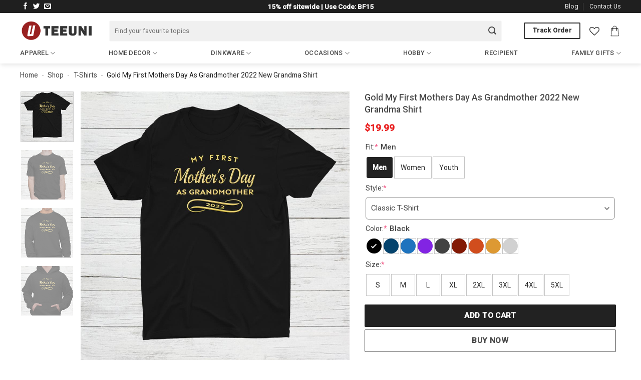

--- FILE ---
content_type: text/html; charset=UTF-8
request_url: https://teeuni.com/product/gold-my-first-mothers-day-as-grandmother-2022-new-grandma-shirt/
body_size: 34397
content:
<!DOCTYPE html>
<html lang="en-US" class="loading-site no-js">
<head>
	<meta charset="UTF-8" />
	<link rel="profile" href="https://gmpg.org/xfn/11" />
	<link rel="pingback" href="https://teeuni.com/xmlrpc.php" />

					<script>document.documentElement.className = document.documentElement.className + ' yes-js js_active js'</script>
			<script>(function(html){html.className = html.className.replace(/\bno-js\b/,'js')})(document.documentElement);</script>
<meta name='robots' content='index, follow, max-image-preview:large, max-snippet:-1, max-video-preview:-1' />
<meta name="viewport" content="width=device-width, initial-scale=1" />
	<!-- This site is optimized with the Yoast SEO Premium plugin v23.3 (Yoast SEO v26.4) - https://yoast.com/wordpress/plugins/seo/ -->
	<title>Gold My First Mothers Day As Grandmother 2022 New Grandma Shirt</title>
	<meta name="description" content="Shop Gold My First Mothers Day As Grandmother 2022 New Grandma Shirt for sale. Unique Product with best prices at TeeUni. ✓ Available in a range of colours and styles." />
	<link rel="canonical" href="https://teeuni.com/product/gold-my-first-mothers-day-as-grandmother-2022-new-grandma-shirt/" />
	<meta property="og:locale" content="en_US" />
	<meta property="og:type" content="article" />
	<meta property="og:title" content="Gold My First Mothers Day As Grandmother 2022 New Grandma Shirt" />
	<meta property="og:description" content="Shop Gold My First Mothers Day As Grandmother 2022 New Grandma Shirt for sale. Unique Product with best prices at TeeUni. ✓ Available in a range of colours and styles." />
	<meta property="og:url" content="https://teeuni.com/product/gold-my-first-mothers-day-as-grandmother-2022-new-grandma-shirt/" />
	<meta property="og:site_name" content="TeeUni" />
	<meta property="article:publisher" content="https://www.facebook.com/teeunishirt" />
	<meta property="article:modified_time" content="2024-12-31T05:46:45+00:00" />
	<meta property="og:image" content="https://cdn.teeuni.com/wp-content/uploads/2022/05/gold-my-first-mothers-day-as-grandmother-2022-new-grandma-shirt_0.jpg" />
	<meta property="og:image:width" content="1000" />
	<meta property="og:image:height" content="1000" />
	<meta property="og:image:type" content="image/jpeg" />
	<meta name="twitter:card" content="summary_large_image" />
	<meta name="twitter:site" content="@teeuni3" />
	<meta name="twitter:label1" content="Est. reading time" />
	<meta name="twitter:data1" content="1 minute" />
	<script type="application/ld+json" class="yoast-schema-graph">{"@context":"https://schema.org","@graph":[{"@type":"WebPage","@id":"https://teeuni.com/product/gold-my-first-mothers-day-as-grandmother-2022-new-grandma-shirt/","url":"https://teeuni.com/product/gold-my-first-mothers-day-as-grandmother-2022-new-grandma-shirt/","name":"Gold My First Mothers Day As Grandmother 2022 New Grandma Shirt","isPartOf":{"@id":"https://teeuni.com/#website"},"primaryImageOfPage":{"@id":"https://teeuni.com/product/gold-my-first-mothers-day-as-grandmother-2022-new-grandma-shirt/#primaryimage"},"image":{"@id":"https://teeuni.com/product/gold-my-first-mothers-day-as-grandmother-2022-new-grandma-shirt/#primaryimage"},"thumbnailUrl":"https://cdn.teeuni.com/wp-content/uploads/2022/05/gold-my-first-mothers-day-as-grandmother-2022-new-grandma-shirt_0.jpg","datePublished":"2022-05-10T03:13:09+00:00","dateModified":"2024-12-31T05:46:45+00:00","description":"Shop Gold My First Mothers Day As Grandmother 2022 New Grandma Shirt for sale. Unique Product with best prices at TeeUni. ✓ Available in a range of colours and styles.","breadcrumb":{"@id":"https://teeuni.com/product/gold-my-first-mothers-day-as-grandmother-2022-new-grandma-shirt/#breadcrumb"},"inLanguage":"en-US","potentialAction":[{"@type":"ReadAction","target":["https://teeuni.com/product/gold-my-first-mothers-day-as-grandmother-2022-new-grandma-shirt/"]}]},{"@type":"ImageObject","inLanguage":"en-US","@id":"https://teeuni.com/product/gold-my-first-mothers-day-as-grandmother-2022-new-grandma-shirt/#primaryimage","url":"https://cdn.teeuni.com/wp-content/uploads/2022/05/gold-my-first-mothers-day-as-grandmother-2022-new-grandma-shirt_0.jpg","contentUrl":"https://cdn.teeuni.com/wp-content/uploads/2022/05/gold-my-first-mothers-day-as-grandmother-2022-new-grandma-shirt_0.jpg"},{"@type":"BreadcrumbList","@id":"https://teeuni.com/product/gold-my-first-mothers-day-as-grandmother-2022-new-grandma-shirt/#breadcrumb","itemListElement":[{"@type":"ListItem","position":1,"name":"Home","item":"https://teeuni.com/"},{"@type":"ListItem","position":2,"name":"Shop","item":"https://teeuni.com/shop/"},{"@type":"ListItem","position":3,"name":"T-Shirts","item":"https://teeuni.com/product-category/t-shirts/"},{"@type":"ListItem","position":4,"name":"Gold My First Mothers Day As Grandmother 2022 New Grandma Shirt"}]},{"@type":"WebSite","@id":"https://teeuni.com/#website","url":"https://teeuni.com/","name":"TeeUni","description":"Trendy tee, hoodie, sweatshirt with the affordable price","potentialAction":[{"@type":"SearchAction","target":{"@type":"EntryPoint","urlTemplate":"https://teeuni.com/?s={search_term_string}"},"query-input":{"@type":"PropertyValueSpecification","valueRequired":true,"valueName":"search_term_string"}}],"inLanguage":"en-US"}]}</script>
	<!-- / Yoast SEO Premium plugin. -->


<link rel='dns-prefetch' href='//www.googletagmanager.com' />
<link rel='dns-prefetch' href='//fonts.googleapis.com' />
<link href='https://fonts.gstatic.com' crossorigin rel='preconnect' />
<link rel='prefetch' href='https://teeuni.com/wp-content/themes/flatsome/assets/js/flatsome.js?ver=e1ad26bd5672989785e1' />
<link rel='prefetch' href='https://teeuni.com/wp-content/themes/flatsome/assets/js/chunk.slider.js?ver=3.19.9' />
<link rel='prefetch' href='https://teeuni.com/wp-content/themes/flatsome/assets/js/chunk.popups.js?ver=3.19.9' />
<link rel='prefetch' href='https://teeuni.com/wp-content/themes/flatsome/assets/js/chunk.tooltips.js?ver=3.19.9' />
<link rel='prefetch' href='https://teeuni.com/wp-content/themes/flatsome/assets/js/woocommerce.js?ver=dd6035ce106022a74757' />
<style id='wp-img-auto-sizes-contain-inline-css' type='text/css'>
img:is([sizes=auto i],[sizes^="auto," i]){contain-intrinsic-size:3000px 1500px}
/*# sourceURL=wp-img-auto-sizes-contain-inline-css */
</style>
<link rel='stylesheet' id='contact-form-7-css' href='https://teeuni.com/wp-content/plugins/contact-form-7/includes/css/styles.css?ver=6.1.3' type='text/css' media='all' />
<style id='woocommerce-inline-inline-css' type='text/css'>
.woocommerce form .form-row .required { visibility: visible; }
/*# sourceURL=woocommerce-inline-inline-css */
</style>
<link rel='stylesheet' id='brands-styles-css' href='https://teeuni.com/wp-content/plugins/woocommerce/assets/css/brands.css?ver=10.3.7' type='text/css' media='all' />
<link rel='stylesheet' id='flatsome-woocommerce-wishlist-css' href='https://teeuni.com/wp-content/themes/flatsome/inc/integrations/wc-yith-wishlist/wishlist.css?ver=3.19.9' type='text/css' media='all' />
<link rel='stylesheet' id='wcpa-frontend-css' href='https://teeuni.com/wp-content/plugins/woo-custom-product-addons-pro/assets/css/style_1.css?ver=5.1.0' type='text/css' media='all' />
<link rel='stylesheet' id='flatsome-main-css' href='https://teeuni.com/wp-content/themes/flatsome/assets/css/flatsome.css?ver=3.19.9' type='text/css' media='all' />
<style id='flatsome-main-inline-css' type='text/css'>
@font-face {
				font-family: "fl-icons";
				font-display: block;
				src: url(https://teeuni.com/wp-content/themes/flatsome/assets/css/icons/fl-icons.eot?v=3.19.9);
				src:
					url(https://teeuni.com/wp-content/themes/flatsome/assets/css/icons/fl-icons.eot#iefix?v=3.19.9) format("embedded-opentype"),
					url(https://teeuni.com/wp-content/themes/flatsome/assets/css/icons/fl-icons.woff2?v=3.19.9) format("woff2"),
					url(https://teeuni.com/wp-content/themes/flatsome/assets/css/icons/fl-icons.ttf?v=3.19.9) format("truetype"),
					url(https://teeuni.com/wp-content/themes/flatsome/assets/css/icons/fl-icons.woff?v=3.19.9) format("woff"),
					url(https://teeuni.com/wp-content/themes/flatsome/assets/css/icons/fl-icons.svg?v=3.19.9#fl-icons) format("svg");
			}
/*# sourceURL=flatsome-main-inline-css */
</style>
<link rel='stylesheet' id='flatsome-shop-css' href='https://teeuni.com/wp-content/themes/flatsome/assets/css/flatsome-shop.css?ver=3.19.9' type='text/css' media='all' />
<link rel='stylesheet' id='flatsome-style-css' href='https://teeuni.com/wp-content/themes/flatsome-child/style.css?ver=3.0' type='text/css' media='all' />
<link rel='stylesheet' id='flatsome-googlefonts-css' href='//fonts.googleapis.com/css?family=Roboto%3Aregular%2C500%2Cregular%2C500&#038;display=swap&#038;ver=3.9' type='text/css' media='all' />
<script type="text/javascript" src="https://teeuni.com/wp-includes/js/jquery/jquery.min.js?ver=3.7.1" id="jquery-core-js"></script>
<script type="text/javascript" src="https://teeuni.com/wp-content/plugins/woocommerce/assets/js/jquery-blockui/jquery.blockUI.min.js?ver=2.7.0-wc.10.3.7" id="wc-jquery-blockui-js" data-wp-strategy="defer"></script>
<script type="text/javascript" id="wc-add-to-cart-js-extra">
/* <![CDATA[ */
var wc_add_to_cart_params = {"ajax_url":"/wp-admin/admin-ajax.php","wc_ajax_url":"/?wc-ajax=%%endpoint%%","i18n_view_cart":"View cart","cart_url":"https://teeuni.com/cart/","is_cart":"","cart_redirect_after_add":"yes"};
//# sourceURL=wc-add-to-cart-js-extra
/* ]]> */
</script>
<script type="text/javascript" src="https://teeuni.com/wp-content/plugins/woocommerce/assets/js/frontend/add-to-cart.min.js?ver=10.3.7" id="wc-add-to-cart-js" defer="defer" data-wp-strategy="defer"></script>
<script type="text/javascript" id="wc-single-product-js-extra">
/* <![CDATA[ */
var wc_single_product_params = {"i18n_required_rating_text":"Please select a rating","i18n_rating_options":["1 of 5 stars","2 of 5 stars","3 of 5 stars","4 of 5 stars","5 of 5 stars"],"i18n_product_gallery_trigger_text":"View full-screen image gallery","review_rating_required":"yes","flexslider":{"rtl":false,"animation":"slide","smoothHeight":true,"directionNav":false,"controlNav":"thumbnails","slideshow":false,"animationSpeed":500,"animationLoop":false,"allowOneSlide":false},"zoom_enabled":"","zoom_options":[],"photoswipe_enabled":"","photoswipe_options":{"shareEl":false,"closeOnScroll":false,"history":false,"hideAnimationDuration":0,"showAnimationDuration":0},"flexslider_enabled":""};
//# sourceURL=wc-single-product-js-extra
/* ]]> */
</script>
<script type="text/javascript" src="https://teeuni.com/wp-content/plugins/woocommerce/assets/js/frontend/single-product.min.js?ver=10.3.7" id="wc-single-product-js" defer="defer" data-wp-strategy="defer"></script>
<script type="text/javascript" src="https://teeuni.com/wp-content/plugins/woocommerce/assets/js/js-cookie/js.cookie.min.js?ver=2.1.4-wc.10.3.7" id="wc-js-cookie-js" data-wp-strategy="defer"></script>

<!-- Google tag (gtag.js) snippet added by Site Kit -->
<!-- Google Analytics snippet added by Site Kit -->
<!-- Google Ads snippet added by Site Kit -->
<script type="text/javascript" src="https://www.googletagmanager.com/gtag/js?id=GT-K4V3FMV" id="google_gtagjs-js" async></script>
<script type="text/javascript" id="google_gtagjs-js-after">
/* <![CDATA[ */
window.dataLayer = window.dataLayer || [];function gtag(){dataLayer.push(arguments);}
gtag("set","linker",{"domains":["teeuni.com"]});
gtag("js", new Date());
gtag("set", "developer_id.dZTNiMT", true);
gtag("config", "GT-K4V3FMV", {"googlesitekit_post_type":"product"});
gtag("config", "AW-16701371432");
 window._googlesitekit = window._googlesitekit || {}; window._googlesitekit.throttledEvents = []; window._googlesitekit.gtagEvent = (name, data) => { var key = JSON.stringify( { name, data } ); if ( !! window._googlesitekit.throttledEvents[ key ] ) { return; } window._googlesitekit.throttledEvents[ key ] = true; setTimeout( () => { delete window._googlesitekit.throttledEvents[ key ]; }, 5 ); gtag( "event", name, { ...data, event_source: "site-kit" } ); }; 
//# sourceURL=google_gtagjs-js-after
/* ]]> */
</script>
<meta name="generator" content="Site Kit by Google 1.166.0" /><meta property="og:url" content="https://teeuni.com/product/gold-my-first-mothers-day-as-grandmother-2022-new-grandma-shirt/" /><meta property="og:site_name" content="TeeUni" /><meta property="og:type" content="og:product" /><meta property="og:title" content="Gold My First Mothers Day As Grandmother 2022 New Grandma Shirt" /><meta property="og:image" content="https://cdn.teeuni.com/wp-content/uploads/2022/05/gold-my-first-mothers-day-as-grandmother-2022-new-grandma-shirt_0.jpg" /><meta property="product:price:currency" content="USD" /><meta property="product:price:amount" content="19.95" /><meta property="og:description" content="Gold My First Mothers Day As Grandmother 2022 New Grandma Shirt T-Shirt, Sweatshirt, Hoodie
Stand out from the crowd with the Gold My First Mothers Day As Grandmother 2022 New Grandma Shirt a meaningful gift and a truly unique piece that makes a bold statement. More than just clothing, this shirt is a powerful symbol of determination and inner strength. Expertly crafted from premium materials, it blends exceptional comfort with standout style, making it the perfect choice for those who want to express their individuality and inspire through fashion. Whether you\&#039;re gifting it or wearing it yourself, this shirt is designed to leave a lasting impression.

Fabric:

 	5.3-ounce, 100% cotton
 	Ash Grey is 99% cotton, 1% polyester
 	Antique (Cherry Red, Jade Dome, Irish Green, Sapphire, Orange) and Sport Grey are 90% cotton, 10% polyester
 	Sunset, Safety Pink, Russet, Neon (Green, Blue), Midnight, Lilac, Blackberry, Tweed, Safety Green, S. Orange, Dark Heather, Graphite Heather, and Heather (Military Green, Radiant Orchid, Red, Sapphire) are 50% cotton, 50% polyester

Features:

 	Classic fit. Seamless rib at neck. 7/8″ collar
 	Taped shoulder-to-shoulder. Tear-away label
 	Double-needle stitching throughout
 	Personalization in Digital Printing. Print on the front side

Sizes: S-5XL

Please note: Not all colors are available up to 5XL. Some colors are only available up to 3XL

The graphic print in our shirts are printed in the USA; with using fine quality fade resistant inks and latest printing techniques that ensure a long-lasting and vibrant finish.
Gold My First Mothers Day As Grandmother 2022 New Grandma Shirt :best style for you" /><meta property="og:availability" content="instock" /><meta name="referrer" content="no-referrer" /><link class="cs_pp_element" rel="preload" href="https://stuffdora.com/checkouts?paypal_checkout=1" as="document">	<noscript><style>.woocommerce-product-gallery{ opacity: 1 !important; }</style></noscript>
	<style>:root{  --wcpasectiontitlesize:14px;   --wcpalabelsize:14px;   --wcpadescsize:13px;   --wcpaerrorsize:13px;   --wcpalabelweight:normal;   --wcpadescweight:normal;   --wcpaborderwidth:1px;   --wcpaborderradius:6px;   --wcpainputheight:45px;   --wcpachecklabelsize:14px;   --wcpacheckborderwidth:1px;   --wcpacheckwidth:20px;   --wcpacheckheight:20px;   --wcpacheckborderradius:4px;   --wcpacheckbuttonradius:5px;   --wcpacheckbuttonborder:2px;   --wcpaqtywidth:100px;   --wcpaqtyheight:45px;   --wcpaqtyradius:6px; }:root{  --wcpasectiontitlecolor:#4A4A4A;   --wcpasectiontitlebg:rgba(238,238,238,0.28);   --wcpalinecolor:#Bebebe;   --wcpabuttoncolor:#3340d3;   --wcpalabelcolor:#424242;   --wcpadesccolor:#797979;   --wcpabordercolor:#c6d0e9;   --wcpabordercolorfocus:#3561f3;   --wcpainputbgcolor:#FFFFFF;   --wcpainputcolor:#5d5d5d;   --wcpachecklabelcolor:#4a4a4a;   --wcpacheckbgcolor:#3340d3;   --wcpacheckbordercolor:#B9CBE3;   --wcpachecktickcolor:#ffffff;   --wcparadiobgcolor:#3340d3;   --wcparadiobordercolor:#B9CBE3;   --wcparadioselbordercolor:#3340d3;   --wcpabuttontextcolor:#ffffff;   --wcpaerrorcolor:#F55050;   --wcpacheckbuttoncolor:#CAE2F9;   --wcpacheckbuttonbordercolor:#EEEEEE;   --wcpacheckbuttonselectioncolor:#CECECE;   --wcpaimageselectionoutline:#3340d3;   --wcpaimagetickbg:#2649FF;   --wcpaimagetickcolor:#FFFFFF;   --wcpaimagetickborder:#FFFFFF;   --wcpaimagemagnifierbg:#2649FF;   --wcpaimagemagnifiercolor:#ffffff;   --wcpaimagemagnifierborder:#FFFFFF;   --wcpaimageselectionshadow:rgba(0,0,0,0.25);   --wcpachecktogglebg:#CAE2F9;   --wcpachecktogglecirclecolor:#FFFFFF;   --wcpachecktogglebgactive:#BADA55;   --wcpaqtybuttoncolor:#EEEEEE;   --wcpaqtybuttonhovercolor:#DDDDDD;   --wcpaqtybuttontextcolor:#424242; }:root{  --wcpaleftlabelwidth:120px; }</style><link rel="icon" href="https://teeuni.com/wp-content/uploads/2024/09/cropped-cropped-logo-1-32x32.png" sizes="32x32" />
<link rel="icon" href="https://teeuni.com/wp-content/uploads/2024/09/cropped-cropped-logo-1-192x192.png" sizes="192x192" />
<link rel="apple-touch-icon" href="https://teeuni.com/wp-content/uploads/2024/09/cropped-cropped-logo-1-180x180.png" />
<meta name="msapplication-TileImage" content="https://teeuni.com/wp-content/uploads/2024/09/cropped-cropped-logo-1-270x270.png" />
<style id="custom-css" type="text/css">:root {--primary-color: #222222;--fs-color-primary: #222222;--fs-color-secondary: #e44848;--fs-color-success: #7a9c59;--fs-color-alert: #b20000;--fs-experimental-link-color: #222222;--fs-experimental-link-color-hover: #111111;}.tooltipster-base {--tooltip-color: #fff;--tooltip-bg-color: #000;}.off-canvas-right .mfp-content, .off-canvas-left .mfp-content {--drawer-width: 300px;}.off-canvas .mfp-content.off-canvas-cart {--drawer-width: 360px;}html{background-color:#ffffff!important;}.container-width, .full-width .ubermenu-nav, .container, .row{max-width: 1230px}.row.row-collapse{max-width: 1200px}.row.row-small{max-width: 1222.5px}.row.row-large{max-width: 1260px}.sticky-add-to-cart--active, #wrapper,#main,#main.dark{background-color: #ffffff}.header-main{height: 71px}#logo img{max-height: 71px}#logo{width:148px;}#logo img{padding:5px 0;}#logo a{max-width:165px;}.stuck #logo img{padding:30px 0;}.header-bottom{min-height: 42px}.header-top{min-height: 23px}.transparent .header-main{height: 30px}.transparent #logo img{max-height: 30px}.has-transparent + .page-title:first-of-type,.has-transparent + #main > .page-title,.has-transparent + #main > div > .page-title,.has-transparent + #main .page-header-wrapper:first-of-type .page-title{padding-top: 110px;}.header.show-on-scroll,.stuck .header-main{height:70px!important}.stuck #logo img{max-height: 70px!important}.search-form{ width: 95%;}.header-bg-color {background-color: #ffffff}.header-bottom {background-color: #ffffff}.top-bar-nav > li > a{line-height: 16px }.header-main .nav > li > a{line-height: 16px }.stuck .header-main .nav > li > a{line-height: 50px }.header-bottom-nav > li > a{line-height: 16px }@media (max-width: 549px) {.header-main{height: 56px}#logo img{max-height: 56px}}.main-menu-overlay{background-color: #ffffff}.header-top{background-color:rgba(0,0,0,0.88)!important;}body{color: #494949}h1,h2,h3,h4,h5,h6,.heading-font{color: #494949;}body{font-size: 100%;}@media screen and (max-width: 549px){body{font-size: 100%;}}body{font-family: Roboto, sans-serif;}body {font-weight: 400;font-style: normal;}.nav > li > a {font-family: Roboto, sans-serif;}.mobile-sidebar-levels-2 .nav > li > ul > li > a {font-family: Roboto, sans-serif;}.nav > li > a,.mobile-sidebar-levels-2 .nav > li > ul > li > a {font-weight: 500;font-style: normal;}h1,h2,h3,h4,h5,h6,.heading-font, .off-canvas-center .nav-sidebar.nav-vertical > li > a{font-family: Roboto, sans-serif;}h1,h2,h3,h4,h5,h6,.heading-font,.banner h1,.banner h2 {font-weight: 500;font-style: normal;}.breadcrumbs{text-transform: none;}.header:not(.transparent) .top-bar-nav > li > a {color: #e8e8e8;}.header:not(.transparent) .header-nav-main.nav > li > a {color: #333333;}.header:not(.transparent) .header-nav-main.nav > li > a:hover,.header:not(.transparent) .header-nav-main.nav > li.active > a,.header:not(.transparent) .header-nav-main.nav > li.current > a,.header:not(.transparent) .header-nav-main.nav > li > a.active,.header:not(.transparent) .header-nav-main.nav > li > a.current{color: #2f2c2c;}.header-nav-main.nav-line-bottom > li > a:before,.header-nav-main.nav-line-grow > li > a:before,.header-nav-main.nav-line > li > a:before,.header-nav-main.nav-box > li > a:hover,.header-nav-main.nav-box > li.active > a,.header-nav-main.nav-pills > li > a:hover,.header-nav-main.nav-pills > li.active > a{color:#FFF!important;background-color: #2f2c2c;}.header:not(.transparent) .header-bottom-nav.nav > li > a{color: #494949;}.header:not(.transparent) .header-bottom-nav.nav > li > a:hover,.header:not(.transparent) .header-bottom-nav.nav > li.active > a,.header:not(.transparent) .header-bottom-nav.nav > li.current > a,.header:not(.transparent) .header-bottom-nav.nav > li > a.active,.header:not(.transparent) .header-bottom-nav.nav > li > a.current{color: #ad283a;}.header-bottom-nav.nav-line-bottom > li > a:before,.header-bottom-nav.nav-line-grow > li > a:before,.header-bottom-nav.nav-line > li > a:before,.header-bottom-nav.nav-box > li > a:hover,.header-bottom-nav.nav-box > li.active > a,.header-bottom-nav.nav-pills > li > a:hover,.header-bottom-nav.nav-pills > li.active > a{color:#FFF!important;background-color: #ad283a;}.current .breadcrumb-step, [data-icon-label]:after, .button#place_order,.button.checkout,.checkout-button,.single_add_to_cart_button.button, .sticky-add-to-cart-select-options-button{background-color: #222222!important }.badge-inner.on-sale{background-color: #d13737}.price del, .product_list_widget del, del .woocommerce-Price-amount { color: #f21111; }ins .woocommerce-Price-amount { color: #ee4d4d; }input[type='submit'], input[type="button"], button:not(.icon), .button:not(.icon){border-radius: 2px!important}@media screen and (min-width: 550px){.products .box-vertical .box-image{min-width: 0px!important;width: 0px!important;}}.header-main .social-icons,.header-main .cart-icon strong,.header-main .menu-title,.header-main .header-button > .button.is-outline,.header-main .nav > li > a > i:not(.icon-angle-down){color: #333333!important;}.header-main .header-button > .button.is-outline,.header-main .cart-icon strong:after,.header-main .cart-icon strong{border-color: #333333!important;}.header-main .header-button > .button:not(.is-outline){background-color: #333333!important;}.header-main .current-dropdown .cart-icon strong,.header-main .header-button > .button:hover,.header-main .header-button > .button:hover i,.header-main .header-button > .button:hover span{color:#FFF!important;}.header-main .menu-title:hover,.header-main .social-icons a:hover,.header-main .header-button > .button.is-outline:hover,.header-main .nav > li > a:hover > i:not(.icon-angle-down){color: #ba2020!important;}.header-main .current-dropdown .cart-icon strong,.header-main .header-button > .button:hover{background-color: #ba2020!important;}.header-main .current-dropdown .cart-icon strong:after,.header-main .current-dropdown .cart-icon strong,.header-main .header-button > .button:hover{border-color: #ba2020!important;}.footer-1{background-color: #eaeaea}.footer-2{background-color: #f4f4f4}.absolute-footer, html{background-color: #353535}.page-title-small + main .product-container > .row{padding-top:0;}button[name='update_cart'] { display: none; }.nav-vertical-fly-out > li + li {border-top-width: 1px; border-top-style: solid;}/* Custom CSS *//*Custom Accordian Product*/.product-page-accordian .accordion .toggle{display: none;}.wcpa_wrap .wcpa_color .wcpa_color_bg {border-radius: 3px;}.wcpa_wrap .wcpa_disp_circle .wcpa_color_bg {border-radius: 50% !important;}.product-page-accordian .accordion-title{padding-left: 0;border-top: 0;background-color: #fff;font-size: 16px;line-height: 30px;font-weight: 500;}.product-page-accordian .accordion-inner{padding: .1em 1.2em;font-size: 14px;font-weight: 500;margin-bottom: 20px;}.product-page-accordian .accordion-title::after{content: "+";font-size: 14px;position: absolute;right: 1rem;font-weight: 600;transform: rotate(90deg);}.wcpa_selected_items span {font-weight: 500;font-size: 15px;line-height: 17px;color: #444;}span.amount {color: #e91e1e;font-weight: 700;white-space: nowrap;}.wcpa_wrap .wcpa_color input:checked ~ .wcpa_color_bg {outline-color: transparent;color: #fff;font-weight: 700;background: #222;}.price.product-page-price{font-size: 1.2em;margin: 0.8em 0;}.product-summary .woocommerce-Price-currencySymbol {font-size: 1em !important;}#field_wcpa-select-1631992191435{ box-shadow: none;border: 1px solid #8e8e8e;background-color: #FFF;line-height: 25px;padding: 5px 10px;outline: 0;box-sizing: border-box;color: #222;}.single_add_to_cart_button{width: 100%;height: 45px;}.ux-buy-now-button {width: 100%;height: 45px;background: #fff;border: 1px solid #494949;color: #494949;margin-top: 5px !important;}.form-flat input:not([type=submit]), .form-flat select, .form-flat textarea {background-color: rgb(240, 240, 240);border-color: rgba(255, 255, 255, 0.56);border-radius: 3px;box-shadow: none;color: currentColor !important;height: 42px;}.wcpa_color {margin-right: 12px;margin-bottom: 8px;}form.cart {gap: 0.2em;}.photo-uploaded {width: 120px;}.shipping-policy p{font-size: 0.96em;}.justify-between {display: flex;justify-content: space-between;align-items: center;}.shipping-policy h2{display: flex; font-size: 1rem;font-weight: 500;align-items: center;}.icon.icon--truck{ margin-top: -5px !important;flex-shrink: 0;margin: 0;margin-inline-end: 10px;}H2 {font-weight: 400;font-size: 1.3em;}H3 {font-weight: 500;font-size: 1.2em;text-transform: uppercase;}.product-footer .woocommerce-tabs {margin-top: 20px;}.product-footer .woocommerce-tabs {border-top: 0px solid #ececec;padding: 20px 0 0;}.ux-quantity.quantity.buttons_added{display: none;} @media (min-width: 850px){.product-main{padding: 20px 0;}.is-well { padding: 20px; background-color: #fff; border: 0; box-shadow: none;}.product_title.entry-title {font-size: 1.1rem;line-height: 1.4;}.product-main .row.content-row.mb-0{ padding: 0 10px;}.large-6 {max-width: 56%;-ms-flex-preferred-size: 56%;flex-basis: 56%;}.page-title-inner {padding-top: 10px;min-height: 30px;padding-bottom: 10px;font-size: 0.86em;}.wcpa_helptext {margin-left: 5px;font-weight: 700;}.off-canvas .off-canvas-cart {width: 401px;}.product-main{padding: 20px 0;}.product-info {padding-top: 0;padding-bottom: 0;}.page-title:not(.featured-title)+main .product-main {padding-top: 10px; }.header-bottom {margin-top: -12px;border-bottom: 0px solid #F2F2F6; }.is-well {padding: 20px;background-color: #fff;border: 0;box-shadow: none; }}.absolute-footer.dark {color: #c0c0c0;}.section-title-container {margin-bottom: 1.2em;}.section-title-container .section-title-normal span {font-size: 16px;}.absolute-footer {color: #333;font-size: .9em;}.taglink {padding: 8px 10px;height: 38px;line-height: 38px;background: #e7e7e7;border-radius: 20px;color: #505050;font-weight: 500;font-size: 15px;margin-right: 8px;}.product-section {margin: 20px 0;border-top: 0px solid #dddddd;} .woocommerce-checkout-review-order-table .wcpa_cart_type_color-group{margin: 0.2em 0.2em 0.2em 0 !important;}.woocommerce-cart-form .wcpa_cart_type_color-group, .woocommerce-cart-form .wcpa_cart_type_color-group p{margin: 0.1em 0.1em 0.1em 0;}.product-post-content ul li{margin-left:30px;} .product-post-content {overflow: hidden;position: relative;margin-bottom: 20px;padding-bottom: 50px;}.product-post-content p{margin:0;}.product-post-content {overflow: hidden;position: relative;margin-bottom: 20px;padding-bottom: 50px;}.product-post-content ul li{margin-left:30px;}/* check out */.nav-dropdown-has-border .nav-dropdown {border: 1px solid #e9e9e9;min-width: 200px;min-height: 250px;font-size: 15px;}.footer {font-size: 15px;}.safe-checkout {margin-bottom: 20px;padding: 0px !important;border: 0px solid #eaeaea !important;max-height: 60px;} .category-page-row .term-description a { cursor: pointer; background-color: #f2f2f2; text-align: center; padding: 6px 10px; border-radius: 1000px; transition: all 0.3s; color: #212121; text-overflow: ellipsis; white-space: nowrap; overflow: hidden; text-transform: capitalize; line-height: 40px;} .category-page-row { padding-top: 0px;}span+.image-icon {margin-left: 5px;} .cart-img-icon { margin-left: 0px; height: 22px; width: 25px;} .cart-header img{ max-width:150px;} .rank-math-breadcrumb p{ margin-bottom: 2px;} .nav>li.html { font-size: .85em !important;} .nav-dropdown-has-border .nav-dropdown { border: 1px solid #e9e9e9;} .nav-dropdown-has-shadow .nav-dropdown { -webkit-box-shadow: none; box-shadow: none;} ul.menu>li+li, .widget>ul>li+li { border-top: 0;} .wcpa_form_item { margin: 1px 0;} .wcpa_form_outer .wcpa_form_item .required_ast { display: none;} .is-divider { background-color: transparent;}.wcpa_form_outer .wcpa_form_item select {border: 1px solid rgba(34,34,34,.30);height: 40px;padding-left: 12px;padding-right: 30px;margin-bottom: 0;}.product__buymore-container-original{margin: 20px 0;}.nav-line>li>a:before {background-color: #446084;height: 2px;bottom: -1px!important;top: auto;}.tabs.wc-tabs.product-tabs{border-bottom: 1px solid #d2d2d2;}.shipping_refund_tab a{font-weight: 500;color: #666;}.tab-review a{font-weight: 500;color: #666;letter-spacing: .02em;text-transform: uppercase;}.tab-review {margin-left: 1.3em;}@media (max-width: 549px) { .small-nav-collapse > li {width: auto;margin: 0 15px 0 0 !important;}}.single-product #tab-description {overflow: hidden;position: relative;padding-bottom: 25px;}..nav > li > a:hover, .nav > li.active {color: rgba(36, 79, 117, 0.85);}}.single-product #tab-description {overflow: hidden;position: relative;padding-bottom: 25px;}.single-product .tab-panels div#tab-description.panel:not(.active) {height: 0 !important;padding-bottom: 0 !important;}.single-product .mfp-content ul li{margin-left: 20px}.single-product .mfp-container{padding: 0}.product__buymore-options{font-size: 15px;}.product__buymore-option {border-bottom: 1px solid #ececec;display: flex;height: 34px;align-items: center;}.product__buymore-option span:first-child {width: 30%;}.product__buymore-option span {width: 70%;}.description_tab a{font-weight: 500 !important;}.off-canvas-left .mfp-content, .off-canvas-right .mfp-content {width: 300px;}.inner-padding {padding: 20px;}dl.variation dd {display: block;margin-bottom: 5px;}dl.variation dd {display: block;}dl.variation dt {clear: both;float: left;font-weight: 500;color: #333;} #tab-title-shipping_refund{margin-right: 20px;}.shipping_refund_tab a{font-weight: 500;color: #666;}.tab-review a{font-size: .8em;color: hsla(0,0%,40%,.85);letter-spacing: .02em;text-transform: uppercase;}.tab-review {font-weight: 500;margin-left: 0;}.single-product #tab-description {overflow: hidden;position: relative;padding-bottom: 25px;}.single-product .tab-panels div#tab-description.panel:not(.active) {height: 0 !important;padding-bottom: 0 !important;}.single-product .mfp-content ul li{margin-left: 20px}.single-product .mfp-container{padding: 0}@media screen and (max-width: 549px) { .small-nav-collapse > li { margin: 0 20px 0 0 !important; width: auto; }}.product__buymore-options{font-size: 15px;}.product__buymore-option {border-bottom: 1px solid #ececec;display: flex;height: 34px;align-items: center;}.product__buymore-option span:first-child {width: 30%;}.product__buymore-option span {width: 70%;}.description_tab a{font-weight: 500 !important;}.off-canvas-left .mfp-content, .off-canvas-right .mfp-content {width: 300px;}.inner-padding {padding: 20px;}.shipping-tab td,th{border:0;}/* product custom */.stripe-diners-icon{display:none;}.nav-spacing-large>li {margin: 0 16px;}.product-section-title-related {text-transform: none;font-size: 1.5em;}.nav.header-nav{justify-content: space-between !important;}#wide-nav .flex-col.hide-for-medium.flex-left{max-width: 100%;flex-basis: 100%;}.nav>li>a.active, .nav>li>a.current, .nav>li>a:hover {color: hsl(229.44deg 37.75% 26.6% / 96%);}.header-full-width .container {max-width: 99% !important;}label {color: #444;font-weight: 400;}.breadcrumbs {color: #222;font-weight: 400;letter-spacing: 0;}.breadcrumbs .separator { margin: 0 0.1em;}.nav-dropdown-has-border .nav-dropdown {border: 1px solid #e9e9e9;min-width: 200px;min-height: 250px;font-size: 15px;} .nav-dropdown-has-shadow .nav-dropdown { -webkit-box-shadow: none; box-shadow: none;} .payment_box{ padding: 0px; border: 0px solid #e3e3e3; margin: 5px 0;}ul.menu>li+li, .widget>ul>li+li { border-top: 0;}.is-divider { background-color: transparent;}.nav-line>li>a:before {background-color: #446084;height: 2px;bottom: -1px!important;top: auto;}.icon-checkmark:before {font-size: 12px;}.wishlist-button.button.is-outline.circle.icon{border: 1px solid;border: 0;}.term-description{margin-top: 1em;}.tab-panels ul li {margin-left: 1em;margin-bottom: 0.4em;}.button span {text-transform: capitalize;}.readmore-bg {display: block;height: 44px !important;background: linear-gradient(to bottom,rgba(255 255 255/0),rgba(255 255 255/62.5),rgba(255 255 255/1));}.teeuni_readmore_flatsome a {color: #333;font-weight:500;display: block;font-size: 0.9em;background: #fff;}.readmore_description{text-align:left;position: absolute;z-index: 10;bottom: 0;width: 100%;background-color: #fff;}.readmore_description span {cursor: pointer;line-height: 25px;font-size: 15px;padding-bottom: 1px;border: 0 none;color: #02c316;margin: 10px 0;display: inline-block;width: auto;border-bottom: 1px solid #02c316;}.teeuni_readmore_flatsome {text-align: center;cursor: pointer;position: absolute;z-index: 10;bottom: -5px;width: 100%;}.teeuni_readmore_flatsome a:after {content: '';width: 0;right: 0;border-top: 6px solid #666;border-left: 6px solid transparent;border-right: 6px solid transparent;display: inline-block;vertical-align: middle;margin: -2px 0 0 5px;font-weight}.teeuni_readmore_flatsome_less a:after {border-top: 0;border-left: 6px solid transparent;border-right: 6px solid transparent;border-bottom: 6px solid #318A00;}.teeuni_readmore_flatsome_less:before {display: none;}.single-product .mfp-content .teeuni_readmore_flatsome{display: none}.breadcrumbs a {color: #444;font-weight: 400;}.wcpa_wrap .wcpa_color {margin: 2px;}.wcpa_price_summary{display: none;}.wcpa_wrap .wcpa_group_field, .wcpa_wrap .wcpa_grp_items {gap: 0px 5px;}.wcpa_wrap .wcpa_color_wrap .wcpa_color_bg {outline: 1px solid #c5c5c5;color: #2b2b2b;}.wcpa_wrap .wcpa_field_wrap {margin: 0 0 0px;}@media (min-width: 850px){.off-canvas .off-canvas-cart {width: 401px;}.product-main{padding: 30px 0;}.page-title:not(.featured-title)+main .product-main {padding-top: 15px;}.page-title-inner {padding-top: 15px;min-height: 35px;}.product_title.entry-title {font-size: 1.1rem;line-height: 1.4;}.product-info {padding-top: 0;padding-bottom: 0;}}.wcpa_disp_squircle .wcpa_color_wrap .wcpa_color_bg {width: 100%;height: 100%;display: inline-flex;align-items: center;justify-content: center;cursor: pointer;padding: 0 12px;min-height: 42px;min-width: 46px;}.wcpa_disp_circle .wcpa_color_label span{display:none;}/* Custom CSS Mobile */@media (max-width: 549px){.header-wrapper {border-bottom: 0px solid #ededed;}.product-main {padding: 10px 0;}.product-gallery div div{padding-bottom: 5px !important;}.nav>li>a>i.icon-search {font-size: 1.5em;}.mobile-nav > .search-form, .sidebar-menu .search-form {padding-top: 0;}.col{padding-bottom: 0px;}.cart-container,.page-wrapper {padding-top: 10px;padding-bottom: 10px;}.shop_table {margin-bottom: 0px;}.is-well {padding: 0px;border: 0;box-shadow: none;}.product_title.entry-title {font-size: 1.1em;}.header-bottom {border-bottom: 0px solid #e6e6e6;}.form-flat input:not([type="submit"]) {border: 1px solid #efefef;border-radius: 5px !important;background: #efefef;padding: 0 18px;height: 40px;color: #050505 !important;height: 40px !important;font-weight: 500;}.medium-flex-wrap .flex-col {padding-bottom: 0px;padding-top: 8px;}.page-title:not(.featured-title)+main .product-main {padding-top: 0;}.container .message-container {font-size: 14px;line-height: 16px;text-align: left !important;}.product_title.entry-title {font-size: 1em;}.product-main {padding: 10px 0;}.checkout-page-title {display: none;}.woocommerce-cart-form{margin: 0;}.page-title-inner {padding-top: 0;padding-bottom: 0;min-height: 10px;font-size: 0.8em;}}.label-new.menu-item > a:after{content:"New";}.label-hot.menu-item > a:after{content:"Hot";}.label-sale.menu-item > a:after{content:"Sale";}.label-popular.menu-item > a:after{content:"Popular";}</style><link rel='stylesheet' id='wc-blocks-style-css' href='https://teeuni.com/wp-content/plugins/woocommerce/assets/client/blocks/wc-blocks.css?ver=wc-10.3.7' type='text/css' media='all' />
<link rel='stylesheet' id='jquery-selectBox-css' href='https://teeuni.com/wp-content/plugins/yith-woocommerce-wishlist/assets/css/jquery.selectBox.css?ver=1.2.0' type='text/css' media='all' />
<link rel='stylesheet' id='woocommerce_prettyPhoto_css-css' href='//teeuni.com/wp-content/plugins/woocommerce/assets/css/prettyPhoto.css?ver=3.1.6' type='text/css' media='all' />
<link rel='stylesheet' id='yith-wcwl-main-css' href='https://teeuni.com/wp-content/plugins/yith-woocommerce-wishlist/assets/css/style.css?ver=4.11.0' type='text/css' media='all' />
<style id='yith-wcwl-main-inline-css' type='text/css'>
 :root { --color-add-to-wishlist-background: #333333; --color-add-to-wishlist-text: #FFFFFF; --color-add-to-wishlist-border: #333333; --color-add-to-wishlist-background-hover: #333333; --color-add-to-wishlist-text-hover: #FFFFFF; --color-add-to-wishlist-border-hover: #333333; --rounded-corners-radius: 12px; --color-add-to-cart-background: #333333; --color-add-to-cart-text: #FFFFFF; --color-add-to-cart-border: #333333; --color-add-to-cart-background-hover: #4F4F4F; --color-add-to-cart-text-hover: #FFFFFF; --color-add-to-cart-border-hover: #4F4F4F; --add-to-cart-rounded-corners-radius: 16px; --color-button-style-1-background: #333333; --color-button-style-1-text: #FFFFFF; --color-button-style-1-border: #333333; --color-button-style-1-background-hover: #4F4F4F; --color-button-style-1-text-hover: #FFFFFF; --color-button-style-1-border-hover: #4F4F4F; --color-button-style-2-background: #333333; --color-button-style-2-text: #FFFFFF; --color-button-style-2-border: #333333; --color-button-style-2-background-hover: #4F4F4F; --color-button-style-2-text-hover: #FFFFFF; --color-button-style-2-border-hover: #4F4F4F; --color-wishlist-table-background: #FFFFFF; --color-wishlist-table-text: #6d6c6c; --color-wishlist-table-border: #FFFFFF; --color-headers-background: #F4F4F4; --color-share-button-color: #FFFFFF; --color-share-button-color-hover: #FFFFFF; --color-fb-button-background: #39599E; --color-fb-button-background-hover: #595A5A; --color-tw-button-background: #45AFE2; --color-tw-button-background-hover: #595A5A; --color-pr-button-background: #AB2E31; --color-pr-button-background-hover: #595A5A; --color-em-button-background: #FBB102; --color-em-button-background-hover: #595A5A; --color-wa-button-background: #00A901; --color-wa-button-background-hover: #595A5A; --feedback-duration: 3s } 
/*# sourceURL=yith-wcwl-main-inline-css */
</style>
<style id='global-styles-inline-css' type='text/css'>
:root{--wp--preset--aspect-ratio--square: 1;--wp--preset--aspect-ratio--4-3: 4/3;--wp--preset--aspect-ratio--3-4: 3/4;--wp--preset--aspect-ratio--3-2: 3/2;--wp--preset--aspect-ratio--2-3: 2/3;--wp--preset--aspect-ratio--16-9: 16/9;--wp--preset--aspect-ratio--9-16: 9/16;--wp--preset--color--black: #000000;--wp--preset--color--cyan-bluish-gray: #abb8c3;--wp--preset--color--white: #ffffff;--wp--preset--color--pale-pink: #f78da7;--wp--preset--color--vivid-red: #cf2e2e;--wp--preset--color--luminous-vivid-orange: #ff6900;--wp--preset--color--luminous-vivid-amber: #fcb900;--wp--preset--color--light-green-cyan: #7bdcb5;--wp--preset--color--vivid-green-cyan: #00d084;--wp--preset--color--pale-cyan-blue: #8ed1fc;--wp--preset--color--vivid-cyan-blue: #0693e3;--wp--preset--color--vivid-purple: #9b51e0;--wp--preset--color--primary: #222222;--wp--preset--color--secondary: #e44848;--wp--preset--color--success: #7a9c59;--wp--preset--color--alert: #b20000;--wp--preset--gradient--vivid-cyan-blue-to-vivid-purple: linear-gradient(135deg,rgb(6,147,227) 0%,rgb(155,81,224) 100%);--wp--preset--gradient--light-green-cyan-to-vivid-green-cyan: linear-gradient(135deg,rgb(122,220,180) 0%,rgb(0,208,130) 100%);--wp--preset--gradient--luminous-vivid-amber-to-luminous-vivid-orange: linear-gradient(135deg,rgb(252,185,0) 0%,rgb(255,105,0) 100%);--wp--preset--gradient--luminous-vivid-orange-to-vivid-red: linear-gradient(135deg,rgb(255,105,0) 0%,rgb(207,46,46) 100%);--wp--preset--gradient--very-light-gray-to-cyan-bluish-gray: linear-gradient(135deg,rgb(238,238,238) 0%,rgb(169,184,195) 100%);--wp--preset--gradient--cool-to-warm-spectrum: linear-gradient(135deg,rgb(74,234,220) 0%,rgb(151,120,209) 20%,rgb(207,42,186) 40%,rgb(238,44,130) 60%,rgb(251,105,98) 80%,rgb(254,248,76) 100%);--wp--preset--gradient--blush-light-purple: linear-gradient(135deg,rgb(255,206,236) 0%,rgb(152,150,240) 100%);--wp--preset--gradient--blush-bordeaux: linear-gradient(135deg,rgb(254,205,165) 0%,rgb(254,45,45) 50%,rgb(107,0,62) 100%);--wp--preset--gradient--luminous-dusk: linear-gradient(135deg,rgb(255,203,112) 0%,rgb(199,81,192) 50%,rgb(65,88,208) 100%);--wp--preset--gradient--pale-ocean: linear-gradient(135deg,rgb(255,245,203) 0%,rgb(182,227,212) 50%,rgb(51,167,181) 100%);--wp--preset--gradient--electric-grass: linear-gradient(135deg,rgb(202,248,128) 0%,rgb(113,206,126) 100%);--wp--preset--gradient--midnight: linear-gradient(135deg,rgb(2,3,129) 0%,rgb(40,116,252) 100%);--wp--preset--font-size--small: 13px;--wp--preset--font-size--medium: 20px;--wp--preset--font-size--large: 36px;--wp--preset--font-size--x-large: 42px;--wp--preset--spacing--20: 0.44rem;--wp--preset--spacing--30: 0.67rem;--wp--preset--spacing--40: 1rem;--wp--preset--spacing--50: 1.5rem;--wp--preset--spacing--60: 2.25rem;--wp--preset--spacing--70: 3.38rem;--wp--preset--spacing--80: 5.06rem;--wp--preset--shadow--natural: 6px 6px 9px rgba(0, 0, 0, 0.2);--wp--preset--shadow--deep: 12px 12px 50px rgba(0, 0, 0, 0.4);--wp--preset--shadow--sharp: 6px 6px 0px rgba(0, 0, 0, 0.2);--wp--preset--shadow--outlined: 6px 6px 0px -3px rgb(255, 255, 255), 6px 6px rgb(0, 0, 0);--wp--preset--shadow--crisp: 6px 6px 0px rgb(0, 0, 0);}:where(body) { margin: 0; }.wp-site-blocks > .alignleft { float: left; margin-right: 2em; }.wp-site-blocks > .alignright { float: right; margin-left: 2em; }.wp-site-blocks > .aligncenter { justify-content: center; margin-left: auto; margin-right: auto; }:where(.is-layout-flex){gap: 0.5em;}:where(.is-layout-grid){gap: 0.5em;}.is-layout-flow > .alignleft{float: left;margin-inline-start: 0;margin-inline-end: 2em;}.is-layout-flow > .alignright{float: right;margin-inline-start: 2em;margin-inline-end: 0;}.is-layout-flow > .aligncenter{margin-left: auto !important;margin-right: auto !important;}.is-layout-constrained > .alignleft{float: left;margin-inline-start: 0;margin-inline-end: 2em;}.is-layout-constrained > .alignright{float: right;margin-inline-start: 2em;margin-inline-end: 0;}.is-layout-constrained > .aligncenter{margin-left: auto !important;margin-right: auto !important;}.is-layout-constrained > :where(:not(.alignleft):not(.alignright):not(.alignfull)){margin-left: auto !important;margin-right: auto !important;}body .is-layout-flex{display: flex;}.is-layout-flex{flex-wrap: wrap;align-items: center;}.is-layout-flex > :is(*, div){margin: 0;}body .is-layout-grid{display: grid;}.is-layout-grid > :is(*, div){margin: 0;}body{padding-top: 0px;padding-right: 0px;padding-bottom: 0px;padding-left: 0px;}a:where(:not(.wp-element-button)){text-decoration: none;}:root :where(.wp-element-button, .wp-block-button__link){background-color: #32373c;border-width: 0;color: #fff;font-family: inherit;font-size: inherit;font-style: inherit;font-weight: inherit;letter-spacing: inherit;line-height: inherit;padding-top: calc(0.667em + 2px);padding-right: calc(1.333em + 2px);padding-bottom: calc(0.667em + 2px);padding-left: calc(1.333em + 2px);text-decoration: none;text-transform: inherit;}.has-black-color{color: var(--wp--preset--color--black) !important;}.has-cyan-bluish-gray-color{color: var(--wp--preset--color--cyan-bluish-gray) !important;}.has-white-color{color: var(--wp--preset--color--white) !important;}.has-pale-pink-color{color: var(--wp--preset--color--pale-pink) !important;}.has-vivid-red-color{color: var(--wp--preset--color--vivid-red) !important;}.has-luminous-vivid-orange-color{color: var(--wp--preset--color--luminous-vivid-orange) !important;}.has-luminous-vivid-amber-color{color: var(--wp--preset--color--luminous-vivid-amber) !important;}.has-light-green-cyan-color{color: var(--wp--preset--color--light-green-cyan) !important;}.has-vivid-green-cyan-color{color: var(--wp--preset--color--vivid-green-cyan) !important;}.has-pale-cyan-blue-color{color: var(--wp--preset--color--pale-cyan-blue) !important;}.has-vivid-cyan-blue-color{color: var(--wp--preset--color--vivid-cyan-blue) !important;}.has-vivid-purple-color{color: var(--wp--preset--color--vivid-purple) !important;}.has-primary-color{color: var(--wp--preset--color--primary) !important;}.has-secondary-color{color: var(--wp--preset--color--secondary) !important;}.has-success-color{color: var(--wp--preset--color--success) !important;}.has-alert-color{color: var(--wp--preset--color--alert) !important;}.has-black-background-color{background-color: var(--wp--preset--color--black) !important;}.has-cyan-bluish-gray-background-color{background-color: var(--wp--preset--color--cyan-bluish-gray) !important;}.has-white-background-color{background-color: var(--wp--preset--color--white) !important;}.has-pale-pink-background-color{background-color: var(--wp--preset--color--pale-pink) !important;}.has-vivid-red-background-color{background-color: var(--wp--preset--color--vivid-red) !important;}.has-luminous-vivid-orange-background-color{background-color: var(--wp--preset--color--luminous-vivid-orange) !important;}.has-luminous-vivid-amber-background-color{background-color: var(--wp--preset--color--luminous-vivid-amber) !important;}.has-light-green-cyan-background-color{background-color: var(--wp--preset--color--light-green-cyan) !important;}.has-vivid-green-cyan-background-color{background-color: var(--wp--preset--color--vivid-green-cyan) !important;}.has-pale-cyan-blue-background-color{background-color: var(--wp--preset--color--pale-cyan-blue) !important;}.has-vivid-cyan-blue-background-color{background-color: var(--wp--preset--color--vivid-cyan-blue) !important;}.has-vivid-purple-background-color{background-color: var(--wp--preset--color--vivid-purple) !important;}.has-primary-background-color{background-color: var(--wp--preset--color--primary) !important;}.has-secondary-background-color{background-color: var(--wp--preset--color--secondary) !important;}.has-success-background-color{background-color: var(--wp--preset--color--success) !important;}.has-alert-background-color{background-color: var(--wp--preset--color--alert) !important;}.has-black-border-color{border-color: var(--wp--preset--color--black) !important;}.has-cyan-bluish-gray-border-color{border-color: var(--wp--preset--color--cyan-bluish-gray) !important;}.has-white-border-color{border-color: var(--wp--preset--color--white) !important;}.has-pale-pink-border-color{border-color: var(--wp--preset--color--pale-pink) !important;}.has-vivid-red-border-color{border-color: var(--wp--preset--color--vivid-red) !important;}.has-luminous-vivid-orange-border-color{border-color: var(--wp--preset--color--luminous-vivid-orange) !important;}.has-luminous-vivid-amber-border-color{border-color: var(--wp--preset--color--luminous-vivid-amber) !important;}.has-light-green-cyan-border-color{border-color: var(--wp--preset--color--light-green-cyan) !important;}.has-vivid-green-cyan-border-color{border-color: var(--wp--preset--color--vivid-green-cyan) !important;}.has-pale-cyan-blue-border-color{border-color: var(--wp--preset--color--pale-cyan-blue) !important;}.has-vivid-cyan-blue-border-color{border-color: var(--wp--preset--color--vivid-cyan-blue) !important;}.has-vivid-purple-border-color{border-color: var(--wp--preset--color--vivid-purple) !important;}.has-primary-border-color{border-color: var(--wp--preset--color--primary) !important;}.has-secondary-border-color{border-color: var(--wp--preset--color--secondary) !important;}.has-success-border-color{border-color: var(--wp--preset--color--success) !important;}.has-alert-border-color{border-color: var(--wp--preset--color--alert) !important;}.has-vivid-cyan-blue-to-vivid-purple-gradient-background{background: var(--wp--preset--gradient--vivid-cyan-blue-to-vivid-purple) !important;}.has-light-green-cyan-to-vivid-green-cyan-gradient-background{background: var(--wp--preset--gradient--light-green-cyan-to-vivid-green-cyan) !important;}.has-luminous-vivid-amber-to-luminous-vivid-orange-gradient-background{background: var(--wp--preset--gradient--luminous-vivid-amber-to-luminous-vivid-orange) !important;}.has-luminous-vivid-orange-to-vivid-red-gradient-background{background: var(--wp--preset--gradient--luminous-vivid-orange-to-vivid-red) !important;}.has-very-light-gray-to-cyan-bluish-gray-gradient-background{background: var(--wp--preset--gradient--very-light-gray-to-cyan-bluish-gray) !important;}.has-cool-to-warm-spectrum-gradient-background{background: var(--wp--preset--gradient--cool-to-warm-spectrum) !important;}.has-blush-light-purple-gradient-background{background: var(--wp--preset--gradient--blush-light-purple) !important;}.has-blush-bordeaux-gradient-background{background: var(--wp--preset--gradient--blush-bordeaux) !important;}.has-luminous-dusk-gradient-background{background: var(--wp--preset--gradient--luminous-dusk) !important;}.has-pale-ocean-gradient-background{background: var(--wp--preset--gradient--pale-ocean) !important;}.has-electric-grass-gradient-background{background: var(--wp--preset--gradient--electric-grass) !important;}.has-midnight-gradient-background{background: var(--wp--preset--gradient--midnight) !important;}.has-small-font-size{font-size: var(--wp--preset--font-size--small) !important;}.has-medium-font-size{font-size: var(--wp--preset--font-size--medium) !important;}.has-large-font-size{font-size: var(--wp--preset--font-size--large) !important;}.has-x-large-font-size{font-size: var(--wp--preset--font-size--x-large) !important;}
/*# sourceURL=global-styles-inline-css */
</style>
</head>

<body data-rsssl=1 class="wp-singular product-template-default single single-product postid-400611 wp-theme-flatsome wp-child-theme-flatsome-child theme-flatsome woocommerce woocommerce-page woocommerce-no-js full-width header-shadow nav-dropdown-has-arrow nav-dropdown-has-shadow nav-dropdown-has-border">


<a class="skip-link screen-reader-text" href="#main">Skip to content</a>

<div id="wrapper">

	
	<header id="header" class="header ">
		<div class="header-wrapper">
			<div id="top-bar" class="header-top hide-for-sticky nav-dark flex-has-center">
    <div class="flex-row container">
      <div class="flex-col hide-for-medium flex-left">
          <ul class="nav nav-left medium-nav-center nav-small  nav-divided">
              <li class="html header-social-icons ml-0">
	<div class="social-icons follow-icons" ><a href="https://www.facebook.com/teeunishirt" target="_blank" data-label="Facebook" class="icon plain facebook tooltip" title="Follow on Facebook" aria-label="Follow on Facebook" rel="noopener nofollow" ><i class="icon-facebook" ></i></a><a href="https://twitter.com/teeuni_com" data-label="Twitter" target="_blank" class="icon plain twitter tooltip" title="Follow on Twitter" aria-label="Follow on Twitter" rel="noopener nofollow" ><i class="icon-twitter" ></i></a><a href="/cdn-cgi/l/email-protection#62111712120d101622160707170c0b4c010d0f" data-label="E-mail" target="_blank" class="icon plain email tooltip" title="Send us an email" aria-label="Send us an email" rel="nofollow noopener"><i class="icon-envelop" ></i></a></div></li>
          </ul>
      </div>

      <div class="flex-col hide-for-medium flex-center">
          <ul class="nav nav-center nav-small  nav-divided">
              <li class="html custom html_topbar_left"><strong>15% off sitewide | Use Code: BF15
</strong></li>          </ul>
      </div>

      <div class="flex-col hide-for-medium flex-right">
         <ul class="nav top-bar-nav nav-right nav-small  nav-divided">
              <li id="menu-item-502750" class="menu-item menu-item-type-post_type menu-item-object-page menu-item-502750 menu-item-design-default"><a href="https://teeuni.com/blog/" class="nav-top-link">Blog</a></li>
<li id="menu-item-502754" class="menu-item menu-item-type-post_type menu-item-object-page menu-item-502754 menu-item-design-default"><a href="https://teeuni.com/contact-us/" class="nav-top-link">Contact Us</a></li>
          </ul>
      </div>

            <div class="flex-col show-for-medium flex-grow">
          <ul class="nav nav-center nav-small mobile-nav  nav-divided">
              <li class="html custom html_topbar_left"><strong>15% off sitewide | Use Code: BF15
</strong></li>          </ul>
      </div>
      
    </div>
</div>
<div id="masthead" class="header-main hide-for-sticky">
      <div class="header-inner flex-row container logo-left medium-logo-center" role="navigation">

          <!-- Logo -->
          <div id="logo" class="flex-col logo">
            
<!-- Header logo -->
<a href="https://teeuni.com/" title="TeeUni - Trendy tee, hoodie, sweatshirt with the affordable price" rel="home">
		<img width="500" height="147" src="https://teeuni.com/wp-content/uploads/2024/10/logo.png" class="header_logo header-logo" alt="TeeUni"/><img  width="500" height="147" src="https://teeuni.com/wp-content/uploads/2024/10/logo.png" class="header-logo-dark" alt="TeeUni"/></a>
          </div>

          <!-- Mobile Left Elements -->
          <div class="flex-col show-for-medium flex-left">
            <ul class="mobile-nav nav nav-left ">
              <li class="nav-icon has-icon">
  		<a href="#" data-open="#main-menu" data-pos="left" data-bg="main-menu-overlay" data-color="" class="is-small" aria-label="Menu" aria-controls="main-menu" aria-expanded="false">

		  <i class="icon-menu" ></i>
		  		</a>
	</li>
            </ul>
          </div>

          <!-- Left Elements -->
          <div class="flex-col hide-for-medium flex-left
            flex-grow">
            <ul class="header-nav header-nav-main nav nav-left  nav-size-medium nav-spacing-medium" >
              <li class="header-search-form search-form html relative has-icon">
	<div class="header-search-form-wrapper">
		<div class="searchform-wrapper ux-search-box relative form-flat is-normal"><form role="search" method="get" class="searchform" action="https://teeuni.com/">
	<div class="flex-row relative">
						<div class="flex-col flex-grow">
			<label class="screen-reader-text" for="woocommerce-product-search-field-0">Search for:</label>
			<input type="search" id="woocommerce-product-search-field-0" class="search-field mb-0" placeholder="Find your favourite topics" value="" name="s" />
			<input type="hidden" name="post_type" value="product" />
					</div>
		<div class="flex-col">
			<button type="submit" value="Search" class="ux-search-submit submit-button secondary button  icon mb-0" aria-label="Submit">
				<i class="icon-search" ></i>			</button>
		</div>
	</div>
	<div class="live-search-results text-left z-top"></div>
</form>
</div>	</div>
</li>
            </ul>
          </div>

          <!-- Right Elements -->
          <div class="flex-col hide-for-medium flex-right">
            <ul class="header-nav header-nav-main nav nav-right  nav-size-medium nav-spacing-medium">
              <li class="html header-button-1">
	<div class="header-button">
		<a href="https://teeuni.com/track-your-order/" class="button plain is-outline lowercase"  style="border-radius:99px;">
		<span>Track Order</span>
	</a>
	</div>
</li>
<li class="header-wishlist-icon">
			<a href="https://teeuni.com/wishlist/" class="wishlist-link" title="Wishlist" aria-label="Wishlist" >
										<i class="wishlist-icon icon-heart-o" ></i>
					</a>
	</li>
<li class="cart-item has-icon">

<a href="https://teeuni.com/cart/" class="header-cart-link is-small off-canvas-toggle nav-top-link" title="Cart" data-open="#cart-popup" data-class="off-canvas-cart" data-pos="right" >


  <span class="image-icon header-cart-icon" data-icon-label="0">
	<img class="cart-img-icon" alt="Cart" src="https://teeuni.com/wp-content/uploads/2024/09/flex-bag-1.svg.svg" width="100" height="100"/>
  </span>
</a>



  <!-- Cart Sidebar Popup -->
  <div id="cart-popup" class="mfp-hide">
  <div class="cart-popup-inner inner-padding cart-popup-inner--sticky">
      <div class="cart-popup-title text-center">
          <span class="heading-font uppercase">Cart</span>
          <div class="is-divider"></div>
      </div>
	  <div class="widget_shopping_cart">
		  <div class="widget_shopping_cart_content">
			  

	<div class="ux-mini-cart-empty flex flex-row-col text-center pt pb">
				<div class="ux-mini-cart-empty-icon">
			<svg xmlns="http://www.w3.org/2000/svg" viewBox="0 0 17 19" style="opacity:.1;height:80px;">
				<path d="M8.5 0C6.7 0 5.3 1.2 5.3 2.7v2H2.1c-.3 0-.6.3-.7.7L0 18.2c0 .4.2.8.6.8h15.7c.4 0 .7-.3.7-.7v-.1L15.6 5.4c0-.3-.3-.6-.7-.6h-3.2v-2c0-1.6-1.4-2.8-3.2-2.8zM6.7 2.7c0-.8.8-1.4 1.8-1.4s1.8.6 1.8 1.4v2H6.7v-2zm7.5 3.4 1.3 11.5h-14L2.8 6.1h2.5v1.4c0 .4.3.7.7.7.4 0 .7-.3.7-.7V6.1h3.5v1.4c0 .4.3.7.7.7s.7-.3.7-.7V6.1h2.6z" fill-rule="evenodd" clip-rule="evenodd" fill="currentColor"></path>
			</svg>
		</div>
				<p class="woocommerce-mini-cart__empty-message empty">No products in the cart.</p>
					<p class="return-to-shop">
				<a class="button primary wc-backward" href="https://teeuni.com/shop/">
					Return to shop				</a>
			</p>
				</div>


		  </div>
	  </div>
              </div>
  </div>

</li>
            </ul>
          </div>

          <!-- Mobile Right Elements -->
          <div class="flex-col show-for-medium flex-right">
            <ul class="mobile-nav nav nav-right ">
              <li class="header-wishlist-icon has-icon">
		<a href="https://teeuni.com/wishlist/" class="wishlist-link" title="Wishlist" aria-label="Wishlist" >
		<i class="wishlist-icon icon-heart-o" ></i>
	</a>
	</li>
<li class="cart-item has-icon">


		<a href="https://teeuni.com/cart/" class="header-cart-link is-small off-canvas-toggle nav-top-link" title="Cart" data-open="#cart-popup" data-class="off-canvas-cart" data-pos="right" >

  <span class="image-icon header-cart-icon" data-icon-label="0">
	<img class="cart-img-icon" alt="Cart" src="https://teeuni.com/wp-content/uploads/2024/09/flex-bag-1.svg.svg" width="100" height="100"/>
  </span>
</a>

</li>
            </ul>
          </div>

      </div>

      </div>
<div id="wide-nav" class="header-bottom wide-nav hide-for-sticky">
    <div class="flex-row container">

                        <div class="flex-col hide-for-medium flex-left">
                <ul class="nav header-nav header-bottom-nav nav-left  nav-uppercase">
                    <li id="menu-item-597284" class="menu-item menu-item-type-custom menu-item-object-custom menu-item-has-children menu-item-597284 menu-item-design-default has-dropdown"><a href="#" class="nav-top-link" aria-expanded="false" aria-haspopup="menu">Apparel<i class="icon-angle-down" ></i></a>
<ul class="sub-menu nav-dropdown nav-dropdown-default">
	<li id="menu-item-528235" class="menu-item menu-item-type-taxonomy menu-item-object-product_cat current-product-ancestor current-menu-parent current-product-parent menu-item-528235 active"><a href="https://teeuni.com/product-category/t-shirts/">T-Shirts</a></li>
	<li id="menu-item-597313" class="menu-item menu-item-type-taxonomy menu-item-object-product_cat menu-item-597313"><a href="https://teeuni.com/product-category/hawaiian-shirt/">Hawaiian Shirt</a></li>
	<li id="menu-item-605602" class="menu-item menu-item-type-custom menu-item-object-custom menu-item-605602"><a href="#">Sweatshirts &#038; Hoodies</a></li>
</ul>
</li>
<li id="menu-item-597285" class="menu-item menu-item-type-custom menu-item-object-custom menu-item-has-children menu-item-597285 menu-item-design-default has-dropdown"><a href="#" class="nav-top-link" aria-expanded="false" aria-haspopup="menu">Home Decor<i class="icon-angle-down" ></i></a>
<ul class="sub-menu nav-dropdown nav-dropdown-default">
	<li id="menu-item-397056" class="menu-item menu-item-type-taxonomy menu-item-object-product_cat menu-item-397056"><a href="https://teeuni.com/product-category/poster/">Poster</a></li>
</ul>
</li>
<li id="menu-item-597286" class="menu-item menu-item-type-custom menu-item-object-custom menu-item-has-children menu-item-597286 menu-item-design-default has-dropdown"><a href="#" class="nav-top-link" aria-expanded="false" aria-haspopup="menu">Dinkware<i class="icon-angle-down" ></i></a>
<ul class="sub-menu nav-dropdown nav-dropdown-default">
	<li id="menu-item-573816" class="menu-item menu-item-type-taxonomy menu-item-object-product_cat menu-item-573816"><a href="https://teeuni.com/product-category/tumbler/">Tumbler</a></li>
</ul>
</li>
<li id="menu-item-597287" class="menu-item menu-item-type-custom menu-item-object-custom menu-item-has-children menu-item-597287 menu-item-design-default has-dropdown"><a href="#" class="nav-top-link" aria-expanded="false" aria-haspopup="menu">Occasions<i class="icon-angle-down" ></i></a>
<ul class="sub-menu nav-dropdown nav-dropdown-default">
	<li id="menu-item-546857" class="menu-item menu-item-type-custom menu-item-object-custom menu-item-546857"><a href="https://teeuni.com/collections/barber-shirts/">Barber Shirts</a></li>
	<li id="menu-item-546850" class="menu-item menu-item-type-custom menu-item-object-custom menu-item-546850"><a href="https://teeuni.com/collections/teacher-shirts/">Teacher Shirts</a></li>
	<li id="menu-item-546851" class="menu-item menu-item-type-custom menu-item-object-custom menu-item-546851"><a href="https://teeuni.com/collections/photographer-shirts/">Photographer Shirts</a></li>
	<li id="menu-item-546852" class="menu-item menu-item-type-custom menu-item-object-custom menu-item-546852"><a href="https://teeuni.com/collections/mechanic-shirts/">Mechanic Shirts</a></li>
	<li id="menu-item-546853" class="menu-item menu-item-type-custom menu-item-object-custom menu-item-546853"><a href="https://teeuni.com/collections/lumberjack-shirts/">Lumberjack Shirts</a></li>
	<li id="menu-item-546854" class="menu-item menu-item-type-custom menu-item-object-custom menu-item-546854"><a href="https://teeuni.com/collections/fire-and-rescue-shirts/">Fire and Rescue Shirts</a></li>
	<li id="menu-item-546855" class="menu-item menu-item-type-custom menu-item-object-custom menu-item-546855"><a href="https://teeuni.com/collections/farming-shirts/">Farming Shirts</a></li>
	<li id="menu-item-546856" class="menu-item menu-item-type-custom menu-item-object-custom menu-item-546856"><a href="https://teeuni.com/collections/beekeeper-shirts/">Beekeeper Shirts</a></li>
</ul>
</li>
<li id="menu-item-597288" class="menu-item menu-item-type-custom menu-item-object-custom menu-item-has-children menu-item-597288 menu-item-design-default has-dropdown"><a href="#" class="nav-top-link" aria-expanded="false" aria-haspopup="menu">Hobby<i class="icon-angle-down" ></i></a>
<ul class="sub-menu nav-dropdown nav-dropdown-default">
	<li id="menu-item-534964" class="menu-item menu-item-type-custom menu-item-object-custom menu-item-534964"><a href="https://teeuni.com/collections/beer-shirts/">Beer Shirts</a></li>
	<li id="menu-item-534965" class="menu-item menu-item-type-custom menu-item-object-custom menu-item-534965"><a href="https://teeuni.com/collections/yoga-shirts/">Yoga Shirts</a></li>
	<li id="menu-item-534966" class="menu-item menu-item-type-custom menu-item-object-custom menu-item-534966"><a href="https://teeuni.com/collections/books-shirts/">Book Shirts</a></li>
	<li id="menu-item-534967" class="menu-item menu-item-type-custom menu-item-object-custom menu-item-534967"><a href="https://teeuni.com/collections/hunting-shirts/">Hunting Shirts</a></li>
</ul>
</li>
<li id="menu-item-597289" class="menu-item menu-item-type-custom menu-item-object-custom menu-item-597289 menu-item-design-default"><a href="#" class="nav-top-link">Recipient</a></li>
<li id="menu-item-525833" class="menu-item menu-item-type-custom menu-item-object-custom menu-item-has-children menu-item-525833 menu-item-design-default has-dropdown"><a href="#" class="nav-top-link" aria-expanded="false" aria-haspopup="menu">Family Gifts<i class="icon-angle-down" ></i></a>
<ul class="sub-menu nav-dropdown nav-dropdown-default">
	<li id="menu-item-526828" class="menu-item menu-item-type-custom menu-item-object-custom menu-item-has-children menu-item-526828 nav-dropdown-col"><a href="#">Gifts For Mom</a>
	<ul class="sub-menu nav-column nav-dropdown-default">
		<li id="menu-item-526819" class="menu-item menu-item-type-custom menu-item-object-custom menu-item-526819"><a href="https://teeuni.com/collections/autism-mom-shirts/">Autism Mom</a></li>
		<li id="menu-item-526820" class="menu-item menu-item-type-custom menu-item-object-custom menu-item-526820"><a href="https://teeuni.com/collections/dog-mom-shirts/">Dog Mom</a></li>
		<li id="menu-item-526821" class="menu-item menu-item-type-custom menu-item-object-custom menu-item-526821"><a href="https://teeuni.com/collections/cat-mom-shirts/">Cat Mom</a></li>
		<li id="menu-item-526822" class="menu-item menu-item-type-custom menu-item-object-custom menu-item-526822"><a href="https://teeuni.com/collections/fishing-mom-shirts/">Fishing Mom</a></li>
	</ul>
</li>
	<li id="menu-item-526829" class="menu-item menu-item-type-custom menu-item-object-custom menu-item-has-children menu-item-526829 nav-dropdown-col"><a href="#">Gifts For Dad</a>
	<ul class="sub-menu nav-column nav-dropdown-default">
		<li id="menu-item-526830" class="menu-item menu-item-type-custom menu-item-object-custom menu-item-526830"><a href="https://teeuni.com/collections/autism-dad-shirts/">Autism Dad</a></li>
		<li id="menu-item-526831" class="menu-item menu-item-type-custom menu-item-object-custom menu-item-526831"><a href="https://teeuni.com/collections/dog-dad-shirts/">Dog Dad</a></li>
		<li id="menu-item-526832" class="menu-item menu-item-type-custom menu-item-object-custom menu-item-526832"><a href="https://teeuni.com/collections/cat-dad-shirts/">Cat Dad</a></li>
		<li id="menu-item-526833" class="menu-item menu-item-type-custom menu-item-object-custom menu-item-526833"><a href="https://teeuni.com/collections/fishing-dad-shirts/">Fishing Dad</a></li>
	</ul>
</li>
</ul>
</li>
                </ul>
            </div>
            
            
                        <div class="flex-col hide-for-medium flex-right flex-grow">
              <ul class="nav header-nav header-bottom-nav nav-right  nav-uppercase">
                                 </ul>
            </div>
            
                          <div class="flex-col show-for-medium flex-grow">
                  <ul class="nav header-bottom-nav nav-center mobile-nav  nav-uppercase">
                      <li class="header-search-form search-form html relative has-icon">
	<div class="header-search-form-wrapper">
		<div class="searchform-wrapper ux-search-box relative form-flat is-normal"><form role="search" method="get" class="searchform" action="https://teeuni.com/">
	<div class="flex-row relative">
						<div class="flex-col flex-grow">
			<label class="screen-reader-text" for="woocommerce-product-search-field-1">Search for:</label>
			<input type="search" id="woocommerce-product-search-field-1" class="search-field mb-0" placeholder="Find your favourite topics" value="" name="s" />
			<input type="hidden" name="post_type" value="product" />
					</div>
		<div class="flex-col">
			<button type="submit" value="Search" class="ux-search-submit submit-button secondary button  icon mb-0" aria-label="Submit">
				<i class="icon-search" ></i>			</button>
		</div>
	</div>
	<div class="live-search-results text-left z-top"></div>
</form>
</div>	</div>
</li>
                  </ul>
              </div>
            
    </div>
</div>

<div class="header-bg-container fill"><div class="header-bg-image fill"></div><div class="header-bg-color fill"></div></div>		</div>
	</header>

	<div class="page-title shop-page-title product-page-title">
	<div class="page-title-inner flex-row medium-flex-wrap container">
	  <div class="flex-col flex-grow medium-text-center">
	  		<div class="is-medium">
	<nav id="breadcrumbs" class="yoast-breadcrumb breadcrumbs uppercase"><span><span><a href="https://teeuni.com/">Home</a></span> <span class="divider">-</span> <span><a href="https://teeuni.com/shop/">Shop</a></span> <span class="divider">-</span> <span><a href="https://teeuni.com/product-category/t-shirts/">T-Shirts</a></span> <span class="divider">-</span> <span class="breadcrumb_last" aria-current="page">Gold My First Mothers Day As Grandmother 2022 New Grandma Shirt</span></span></nav></div>
	  </div>

	   <div class="flex-col medium-text-center">
		   		   </div>
	</div>
</div>

	<main id="main" class="">

	<div class="shop-container">

		
			<div class="container">
	<div class="woocommerce-notices-wrapper"></div></div>
<div id="product-400611" class="wcpa_has_options product type-product post-400611 status-publish first instock product_cat-t-shirts has-post-thumbnail purchasable product-type-simple">
	<div class="product-container">
  <div class="product-main">
    <div class="row content-row mb-0">

    	<div class="product-gallery col large-6">
						<div class="row row-small">
<div class="col large-10">

<div class="woocommerce-product-gallery woocommerce-product-gallery--with-images woocommerce-product-gallery--columns-4 images relative mb-half has-hover" data-columns="4">

  <div class="badge-container is-larger absolute left top z-1">

</div>

  <div class="image-tools absolute top show-on-hover right z-3">
    		<div class="wishlist-icon">
			<button class="wishlist-button button is-outline circle icon" aria-label="Wishlist">
				<i class="icon-heart-o" ></i>			</button>
			<div class="wishlist-popup dark">
				
<div
	class="yith-wcwl-add-to-wishlist add-to-wishlist-400611 yith-wcwl-add-to-wishlist--button_custom-style yith-wcwl-add-to-wishlist--single wishlist-fragment on-first-load"
	data-fragment-ref="400611"
	data-fragment-options="{&quot;base_url&quot;:&quot;&quot;,&quot;product_id&quot;:400611,&quot;parent_product_id&quot;:0,&quot;product_type&quot;:&quot;simple&quot;,&quot;is_single&quot;:true,&quot;in_default_wishlist&quot;:false,&quot;show_view&quot;:true,&quot;browse_wishlist_text&quot;:&quot;Browse wishlist&quot;,&quot;already_in_wishslist_text&quot;:&quot;The product is already in your wishlist!&quot;,&quot;product_added_text&quot;:&quot;Product added!&quot;,&quot;available_multi_wishlist&quot;:false,&quot;disable_wishlist&quot;:false,&quot;show_count&quot;:false,&quot;ajax_loading&quot;:false,&quot;loop_position&quot;:&quot;after_add_to_cart&quot;,&quot;item&quot;:&quot;add_to_wishlist&quot;}"
>
	</div>
			</div>
		</div>
		  </div>

  <div class="woocommerce-product-gallery__wrapper product-gallery-slider slider slider-nav-small mb-0"
        data-flickity-options='{
                "cellAlign": "center",
                "wrapAround": true,
                "autoPlay": false,
                "prevNextButtons":true,
                "adaptiveHeight": true,
                "imagesLoaded": true,
                "lazyLoad": 1,
                "dragThreshold" : 15,
                "pageDots": false,
                "rightToLeft": false       }'>
    <div data-thumb="https://cdn.teeuni.com/wp-content/uploads/2022/05/gold-my-first-mothers-day-as-grandmother-2022-new-grandma-shirt_0.jpg" data-thumb-alt="Gold My First Mothers Day As Grandmother 2022 New Grandma Shirt" data-thumb-srcset=""  data-thumb-sizes="(max-width: 1000px) 100vw, 1000px" class="woocommerce-product-gallery__image slide first"><a href="https://cdn.teeuni.com/wp-content/uploads/2022/05/gold-my-first-mothers-day-as-grandmother-2022-new-grandma-shirt_0.jpg"><img width="1000" height="1000" src="https://cdn.teeuni.com/wp-content/uploads/2022/05/gold-my-first-mothers-day-as-grandmother-2022-new-grandma-shirt_0.jpg" class="wp-post-image ux-skip-lazy" alt="Gold My First Mothers Day As Grandmother 2022 New Grandma Shirt" data-caption="" data-src="https://cdn.teeuni.com/wp-content/uploads/2022/05/gold-my-first-mothers-day-as-grandmother-2022-new-grandma-shirt_0.jpg" data-large_image="https://cdn.teeuni.com/wp-content/uploads/2022/05/gold-my-first-mothers-day-as-grandmother-2022-new-grandma-shirt_0.jpg" data-large_image_width="1000" data-large_image_height="1000" decoding="async" fetchpriority="high" /></a></div><div data-thumb="https://cdn.teeuni.com/wp-content/uploads/2022/05/gold-my-first-mothers-day-as-grandmother-2022-new-grandma-shirt_1.jpg" data-thumb-alt="Gold My First Mothers Day As Grandmother 2022 New Grandma Shirt - Image 2" data-thumb-srcset=""  data-thumb-sizes="(max-width: 1000px) 100vw, 1000px" class="woocommerce-product-gallery__image slide"><a href="https://cdn.teeuni.com/wp-content/uploads/2022/05/gold-my-first-mothers-day-as-grandmother-2022-new-grandma-shirt_1.jpg"><img width="1000" height="1000" src="data:image/svg+xml,%3Csvg%20viewBox%3D%220%200%201000%201000%22%20xmlns%3D%22http%3A%2F%2Fwww.w3.org%2F2000%2Fsvg%22%3E%3C%2Fsvg%3E" class="lazy-load " alt="Gold My First Mothers Day As Grandmother 2022 New Grandma Shirt" data-caption="" data-src="https://cdn.teeuni.com/wp-content/uploads/2022/05/gold-my-first-mothers-day-as-grandmother-2022-new-grandma-shirt_1.jpg" data-large_image="https://cdn.teeuni.com/wp-content/uploads/2022/05/gold-my-first-mothers-day-as-grandmother-2022-new-grandma-shirt_1.jpg" data-large_image_width="1000" data-large_image_height="1000" decoding="async" /></a></div><div data-thumb="https://cdn.teeuni.com/wp-content/uploads/2022/05/gold-my-first-mothers-day-as-grandmother-2022-new-grandma-shirt_2.jpg" data-thumb-alt="Gold My First Mothers Day As Grandmother 2022 New Grandma Shirt - Image 3" data-thumb-srcset=""  data-thumb-sizes="(max-width: 1000px) 100vw, 1000px" class="woocommerce-product-gallery__image slide"><a href="https://cdn.teeuni.com/wp-content/uploads/2022/05/gold-my-first-mothers-day-as-grandmother-2022-new-grandma-shirt_2.jpg"><img width="1000" height="1000" src="data:image/svg+xml,%3Csvg%20viewBox%3D%220%200%201000%201000%22%20xmlns%3D%22http%3A%2F%2Fwww.w3.org%2F2000%2Fsvg%22%3E%3C%2Fsvg%3E" class="lazy-load " alt="Gold My First Mothers Day As Grandmother 2022 New Grandma Shirt" data-caption="" data-src="https://cdn.teeuni.com/wp-content/uploads/2022/05/gold-my-first-mothers-day-as-grandmother-2022-new-grandma-shirt_2.jpg" data-large_image="https://cdn.teeuni.com/wp-content/uploads/2022/05/gold-my-first-mothers-day-as-grandmother-2022-new-grandma-shirt_2.jpg" data-large_image_width="1000" data-large_image_height="1000" decoding="async" /></a></div><div data-thumb="https://cdn.teeuni.com/wp-content/uploads/2022/05/gold-my-first-mothers-day-as-grandmother-2022-new-grandma-shirt_3.jpg" data-thumb-alt="Gold My First Mothers Day As Grandmother 2022 New Grandma Shirt - Image 4" data-thumb-srcset=""  data-thumb-sizes="(max-width: 1000px) 100vw, 1000px" class="woocommerce-product-gallery__image slide"><a href="https://cdn.teeuni.com/wp-content/uploads/2022/05/gold-my-first-mothers-day-as-grandmother-2022-new-grandma-shirt_3.jpg"><img width="1000" height="1000" src="data:image/svg+xml,%3Csvg%20viewBox%3D%220%200%201000%201000%22%20xmlns%3D%22http%3A%2F%2Fwww.w3.org%2F2000%2Fsvg%22%3E%3C%2Fsvg%3E" class="lazy-load " alt="Gold My First Mothers Day As Grandmother 2022 New Grandma Shirt" data-caption="" data-src="https://cdn.teeuni.com/wp-content/uploads/2022/05/gold-my-first-mothers-day-as-grandmother-2022-new-grandma-shirt_3.jpg" data-large_image="https://cdn.teeuni.com/wp-content/uploads/2022/05/gold-my-first-mothers-day-as-grandmother-2022-new-grandma-shirt_3.jpg" data-large_image_width="1000" data-large_image_height="1000" decoding="async" /></a></div>  </div>

  <div class="image-tools absolute bottom left z-3">
      </div>
</div>
</div>

    <div class="col large-2 large-col-first vertical-thumbnails pb-0">

    <div class="product-thumbnails thumbnails slider-no-arrows slider row row-small row-slider slider-nav-small small-columns-4"
      data-flickity-options='{
                "cellAlign": "left",
                "wrapAround": false,
                "autoPlay": false,
                "prevNextButtons": false,
                "asNavFor": ".product-gallery-slider",
                "percentPosition": true,
                "imagesLoaded": true,
                "pageDots": false,
                "rightToLeft": false,
                "contain":  true
            }'
      >        <div class="col is-nav-selected first">
          <a>
            <img src="https://cdn.teeuni.com/wp-content/uploads/2022/05/gold-my-first-mothers-day-as-grandmother-2022-new-grandma-shirt_0.jpg" alt="Gold My First Mothers Day As Grandmother 2022 New Grandma Shirt" width="100" height="100" class="attachment-woocommerce_thumbnail" />          </a>
        </div>
      <div class="col"><a><img src="data:image/svg+xml,%3Csvg%20viewBox%3D%220%200%20100%20100%22%20xmlns%3D%22http%3A%2F%2Fwww.w3.org%2F2000%2Fsvg%22%3E%3C%2Fsvg%3E" data-src="https://cdn.teeuni.com/wp-content/uploads/2022/05/gold-my-first-mothers-day-as-grandmother-2022-new-grandma-shirt_1.jpg" alt="Gold My First Mothers Day As Grandmother 2022 New Grandma Shirt" width="100" height="100"  class="lazy-load attachment-woocommerce_thumbnail" /></a></div><div class="col"><a><img src="data:image/svg+xml,%3Csvg%20viewBox%3D%220%200%20100%20100%22%20xmlns%3D%22http%3A%2F%2Fwww.w3.org%2F2000%2Fsvg%22%3E%3C%2Fsvg%3E" data-src="https://cdn.teeuni.com/wp-content/uploads/2022/05/gold-my-first-mothers-day-as-grandmother-2022-new-grandma-shirt_2.jpg" alt="Gold My First Mothers Day As Grandmother 2022 New Grandma Shirt" width="100" height="100"  class="lazy-load attachment-woocommerce_thumbnail" /></a></div><div class="col"><a><img src="data:image/svg+xml,%3Csvg%20viewBox%3D%220%200%20100%20100%22%20xmlns%3D%22http%3A%2F%2Fwww.w3.org%2F2000%2Fsvg%22%3E%3C%2Fsvg%3E" data-src="https://cdn.teeuni.com/wp-content/uploads/2022/05/gold-my-first-mothers-day-as-grandmother-2022-new-grandma-shirt_3.jpg" alt="Gold My First Mothers Day As Grandmother 2022 New Grandma Shirt" width="100" height="100"  class="lazy-load attachment-woocommerce_thumbnail" /></a></div>    </div>
    </div>
</div>
			    	</div>

    	<div class="product-info summary col-fit col entry-summary product-summary text-left form-flat">

    		<h1 class="product-title product_title entry-title">
	Gold My First Mothers Day As Grandmother 2022 New Grandma Shirt</h1>

<div class="price-wrapper">
	<p class="price product-page-price ">
  <span class="woocommerce-Price-amount amount"><bdi><span class="woocommerce-Price-currencySymbol">&#36;</span>19.95</bdi></span></p>
</div>

	
	<form class="cart" action="https://teeuni.com/product/gold-my-first-mothers-day-as-grandmother-2022-new-grandma-shirt/" method="post" enctype='multipart/form-data'>
		<div class="wcpa_form_outer" 
           data-gt-translate-attributes='[{"attribute":"data-wcpa", "format":"json"}]'
            data-product='{&quot;wc_product_price&quot;:&quot;backward_comp_dont_use&quot;}'
				 data-wcpa='{&quot;product&quot;:{&quot;product_price&quot;:19.95,&quot;price_html&quot;:&quot;&lt;span class=\&quot;woocommerce-Price-amount amount\&quot;&gt;&lt;bdi&gt;&lt;span class=\&quot;woocommerce-Price-currencySymbol\&quot;&gt;&amp;#36;&lt;\/span&gt;19.95&lt;\/bdi&gt;&lt;\/span&gt;&quot;,&quot;original_product_price&quot;:19.95,&quot;price_including_tax&quot;:19.95,&quot;price_excluding_tax&quot;:19.95,&quot;product_id&quot;:{&quot;parent&quot;:400611,&quot;variation&quot;:false},&quot;is_variable&quot;:false,&quot;stock_status&quot;:&quot;instock&quot;,&quot;stock_quantity&quot;:null,&quot;parent_sku&quot;:&quot;398598&quot;,&quot;product_attributes&quot;:[],&quot;custom_fields&quot;:[],&quot;is_taxable&quot;:false,&quot;product_name&quot;:&quot;Gold My First Mothers Day As Grandmother 2022 New Grandma Shirt&quot;},&quot;fields&quot;:{&quot;sec_10676f69d528ecd&quot;:{&quot;extra&quot;:{&quot;key&quot;:&quot;sec_10676f69d528ecd&quot;,&quot;section_id&quot;:&quot;sec_10676f69d528ecd&quot;,&quot;name&quot;:&quot;Default&quot;,&quot;status&quot;:1,&quot;cl_rule&quot;:&quot;show&quot;,&quot;enableCl&quot;:false,&quot;relations&quot;:[],&quot;toggle&quot;:true,&quot;title_tag&quot;:&quot;h3&quot;,&quot;show_title&quot;:false,&quot;showPrice&quot;:&quot;default&quot;,&quot;form_id&quot;:333055,&quot;form_rules&quot;:{&quot;exclude_from_discount&quot;:false,&quot;fee_label&quot;:&quot;Fee&quot;,&quot;disp_hide_options_price&quot;:true,&quot;disp_show_section_price&quot;:false,&quot;disp_show_field_price&quot;:false,&quot;layout_option&quot;:&quot;standard&quot;,&quot;pric_use_as_fee&quot;:false,&quot;process_fee_as&quot;:&quot;woo_fee&quot;},&quot;layout_option&quot;:&quot;standard&quot;},&quot;fields&quot;:[[{&quot;type&quot;:&quot;content&quot;,&quot;subtype&quot;:&quot;div&quot;,&quot;label&quot;:&quot;&quot;,&quot;elementId&quot;:&quot;wcpa-paragraph-1668421002353&quot;,&quot;pricingType&quot;:&quot;fixed&quot;,&quot;cl_rule&quot;:&quot;show&quot;,&quot;col&quot;:6,&quot;relations&quot;:false,&quot;active&quot;:true,&quot;tooltip&quot;:&quot;&quot;,&quot;value&quot;:&quot;&quot;,&quot;name&quot;:&quot;wcpa-paragraph-1668421002353&quot;,&quot;contentType&quot;:&quot;plain&quot;,&quot;gt_translate_keys&quot;:[&quot;label&quot;,&quot;value&quot;,&quot;tooltip&quot;],&quot;price_dependency&quot;:false,&quot;cl_dependency&quot;:false}],[{&quot;type&quot;:&quot;color-group&quot;,&quot;required&quot;:true,&quot;elementId&quot;:&quot;wcpa-color-group-1631992099555&quot;,&quot;label&quot;:&quot;Fit:&quot;,&quot;inline&quot;:true,&quot;priceOptions&quot;:&quot;different_for_all&quot;,&quot;pricingType&quot;:&quot;fixed&quot;,&quot;className&quot;:&quot;fit_type&quot;,&quot;name&quot;:&quot;color-group-1631992099555&quot;,&quot;disp_type&quot;:&quot;squircle&quot;,&quot;selection_type&quot;:&quot;border&quot;,&quot;show_label_inside&quot;:true,&quot;adjust_width&quot;:true,&quot;cart_display_type&quot;:&quot;text&quot;,&quot;other_text&quot;:&quot;Other&quot;,&quot;cl_rule&quot;:&quot;show&quot;,&quot;col&quot;:6,&quot;values&quot;:[{&quot;label&quot;:&quot;Men&quot;,&quot;value&quot;:&quot;Men&quot;,&quot;price&quot;:&quot;&quot;,&quot;pimage&quot;:&quot;&quot;,&quot;pimage_id&quot;:&quot;&quot;,&quot;pthumb&quot;:&quot;&quot;,&quot;color&quot;:&quot;&quot;,&quot;selected&quot;:true,&quot;gt_translate_keys&quot;:[&quot;label&quot;]},{&quot;label&quot;:&quot;Women&quot;,&quot;value&quot;:&quot;Women&quot;,&quot;price&quot;:&quot;&quot;,&quot;pimage&quot;:&quot;&quot;,&quot;pimage_id&quot;:&quot;&quot;,&quot;pthumb&quot;:&quot;&quot;,&quot;color&quot;:&quot;&quot;,&quot;gt_translate_keys&quot;:[&quot;label&quot;]},{&quot;label&quot;:&quot;Youth&quot;,&quot;value&quot;:&quot;Youth&quot;,&quot;price&quot;:&quot;&quot;,&quot;pimage&quot;:&quot;&quot;,&quot;pimage_id&quot;:&quot;&quot;,&quot;pthumb&quot;:&quot;&quot;,&quot;color&quot;:&quot;&quot;,&quot;gt_translate_keys&quot;:[&quot;label&quot;]}],&quot;relations&quot;:false,&quot;active&quot;:true,&quot;tooltip&quot;:&quot;&quot;,&quot;layOut&quot;:&quot;inline&quot;,&quot;options_tooltip&quot;:true,&quot;error&quot;:false,&quot;show_selected_option&quot;:true,&quot;gt_translate_keys&quot;:[&quot;label&quot;,&quot;tooltip&quot;],&quot;price_dependency&quot;:false,&quot;cl_dependency&quot;:[&quot;wcpa-select-1631992191435&quot;,&quot;wcpa-select-1631995313109&quot;,&quot;wcpa-select-1631995525160&quot;,&quot;wcpa-color-group-1631993669145&quot;,&quot;wcpa-color-group-1631995356778&quot;,&quot;wcpa-color-group-1631995356778&quot;],&quot;value&quot;:&quot;&quot;}],[{&quot;type&quot;:&quot;select&quot;,&quot;required&quot;:true,&quot;elementId&quot;:&quot;wcpa-select-1631992191435&quot;,&quot;label&quot;:&quot;Style:&quot;,&quot;enablePrice&quot;:true,&quot;priceOptions&quot;:&quot;different_for_all&quot;,&quot;pricingType&quot;:&quot;fixed&quot;,&quot;name&quot;:&quot;select-1631992191435&quot;,&quot;enableCl&quot;:true,&quot;cl_rule&quot;:&quot;show&quot;,&quot;cl_val&quot;:&quot;Men&quot;,&quot;col&quot;:6,&quot;values&quot;:[{&quot;label&quot;:&quot;Classic T-Shirt&quot;,&quot;value&quot;:&quot;Classic T-Shirt&quot;,&quot;price&quot;:&quot;19.99&quot;,&quot;pimage&quot;:&quot;&quot;,&quot;pimage_id&quot;:&quot;&quot;,&quot;pthumb&quot;:&quot;&quot;,&quot;gt_translate_keys&quot;:[&quot;label&quot;]},{&quot;label&quot;:&quot;Premium T-Shirt (Bella + Canvas)&quot;,&quot;value&quot;:&quot;Premium T-Shirt&quot;,&quot;price&quot;:&quot;20.99&quot;,&quot;pimage&quot;:&quot;&quot;,&quot;pimage_id&quot;:&quot;&quot;,&quot;pthumb&quot;:&quot;&quot;,&quot;gt_translate_keys&quot;:[&quot;label&quot;]},{&quot;label&quot;:&quot;Pullover Hoodie&quot;,&quot;value&quot;:&quot;Pullover Hoodie&quot;,&quot;price&quot;:&quot;36.99&quot;,&quot;pimage&quot;:&quot;&quot;,&quot;pimage_id&quot;:&quot;&quot;,&quot;pthumb&quot;:&quot;&quot;,&quot;gt_translate_keys&quot;:[&quot;label&quot;]},{&quot;label&quot;:&quot;Crewneck Sweatshirt&quot;,&quot;value&quot;:&quot;Crewneck Sweatshirt&quot;,&quot;price&quot;:&quot;28.99&quot;,&quot;pimage&quot;:&quot;&quot;,&quot;pimage_id&quot;:&quot;&quot;,&quot;pthumb&quot;:&quot;&quot;,&quot;gt_translate_keys&quot;:[&quot;label&quot;]},{&quot;label&quot;:&quot;Long Sleeve T-Shirt&quot;,&quot;value&quot;:&quot;Long Sleeve T-Shirt&quot;,&quot;price&quot;:&quot;24.99&quot;,&quot;pimage&quot;:&quot;&quot;,&quot;pimage_id&quot;:&quot;&quot;,&quot;pthumb&quot;:&quot;&quot;,&quot;gt_translate_keys&quot;:[&quot;label&quot;]},{&quot;label&quot;:&quot;Unisex Tank Top&quot;,&quot;value&quot;:&quot;Unisex Tank Top&quot;,&quot;price&quot;:&quot;28.99&quot;,&quot;pimage&quot;:&quot;&quot;,&quot;pimage_id&quot;:&quot;&quot;,&quot;pthumb&quot;:&quot;&quot;,&quot;gt_translate_keys&quot;:[&quot;label&quot;]},{&quot;label&quot;:&quot;Raglan Baseball&quot;,&quot;value&quot;:&quot;Raglan Baseball&quot;,&quot;price&quot;:&quot;21.99&quot;,&quot;pimage&quot;:&quot;&quot;,&quot;pimage_id&quot;:&quot;&quot;,&quot;pthumb&quot;:&quot;&quot;,&quot;gt_translate_keys&quot;:[&quot;label&quot;]}],&quot;relations&quot;:[{&quot;operator&quot;:false,&quot;rules&quot;:[{&quot;operator&quot;:false,&quot;rules&quot;:{&quot;cl_field&quot;:&quot;wcpa-color-group-1631992099555&quot;,&quot;cl_relation&quot;:&quot;is&quot;,&quot;cl_val&quot;:&quot;Men&quot;}}]}],&quot;active&quot;:true,&quot;tooltip&quot;:&quot;&quot;,&quot;dropdown_type&quot;:&quot;basic&quot;,&quot;error&quot;:false,&quot;gt_translate_keys&quot;:[&quot;label&quot;,&quot;tooltip&quot;],&quot;price_dependency&quot;:false,&quot;cl_dependency&quot;:[&quot;wcpa-color-group-1659557895855&quot;,&quot;wcpa-color-group-1631993245009&quot;],&quot;value&quot;:&quot;&quot;}],[{&quot;type&quot;:&quot;select&quot;,&quot;required&quot;:true,&quot;elementId&quot;:&quot;wcpa-select-1631995313109&quot;,&quot;label&quot;:&quot;Style&quot;,&quot;enablePrice&quot;:true,&quot;priceOptions&quot;:&quot;different_for_all&quot;,&quot;pricingType&quot;:&quot;fixed&quot;,&quot;name&quot;:&quot;select-1631995313108&quot;,&quot;enableCl&quot;:true,&quot;cl_rule&quot;:&quot;show&quot;,&quot;cl_val&quot;:&quot;Women&quot;,&quot;col&quot;:6,&quot;values&quot;:[{&quot;label&quot;:&quot;Women&#039;s Short Sleeve T-Shirt&quot;,&quot;value&quot;:&quot;Unisex T-Shirt&quot;,&quot;price&quot;:&quot;20.99&quot;,&quot;pimage&quot;:&quot;&quot;,&quot;pimage_id&quot;:&quot;&quot;,&quot;pthumb&quot;:&quot;&quot;,&quot;gt_translate_keys&quot;:[&quot;label&quot;]},{&quot;label&quot;:&quot;Women&#039;s Tank Top&quot;,&quot;value&quot;:&quot;Tank Top&quot;,&quot;price&quot;:&quot;28.99&quot;,&quot;pimage&quot;:&quot;&quot;,&quot;pimage_id&quot;:&quot;&quot;,&quot;pthumb&quot;:&quot;&quot;,&quot;gt_translate_keys&quot;:[&quot;label&quot;]},{&quot;label&quot;:&quot;Unisex Pullover Hoodie&quot;,&quot;value&quot;:&quot;Pullover Hoodie&quot;,&quot;price&quot;:&quot;35.99&quot;,&quot;pimage&quot;:&quot;&quot;,&quot;pimage_id&quot;:&quot;&quot;,&quot;pthumb&quot;:&quot;&quot;,&quot;gt_translate_keys&quot;:[&quot;label&quot;]},{&quot;label&quot;:&quot;Unisex Crewneck Sweatshirt&quot;,&quot;value&quot;:&quot;Crewneck Sweatshirt&quot;,&quot;price&quot;:&quot;28.99&quot;,&quot;pimage&quot;:&quot;&quot;,&quot;pimage_id&quot;:&quot;&quot;,&quot;pthumb&quot;:&quot;&quot;,&quot;gt_translate_keys&quot;:[&quot;label&quot;]},{&quot;label&quot;:&quot;Unisex Long Sleeve T-Shirt&quot;,&quot;value&quot;:&quot;Long Sleeve T-Shirt&quot;,&quot;price&quot;:&quot;24.99&quot;,&quot;pimage&quot;:&quot;&quot;,&quot;pimage_id&quot;:&quot;&quot;,&quot;pthumb&quot;:&quot;&quot;,&quot;gt_translate_keys&quot;:[&quot;label&quot;]}],&quot;relations&quot;:[{&quot;operator&quot;:false,&quot;rules&quot;:[{&quot;operator&quot;:false,&quot;rules&quot;:{&quot;cl_field&quot;:&quot;wcpa-color-group-1631992099555&quot;,&quot;cl_relation&quot;:&quot;is&quot;,&quot;cl_val&quot;:&quot;Women&quot;}}]}],&quot;active&quot;:true,&quot;tooltip&quot;:&quot;&quot;,&quot;gt_translate_keys&quot;:[&quot;label&quot;,&quot;tooltip&quot;],&quot;price_dependency&quot;:false,&quot;cl_dependency&quot;:false,&quot;value&quot;:&quot;&quot;}],[{&quot;type&quot;:&quot;select&quot;,&quot;required&quot;:true,&quot;elementId&quot;:&quot;wcpa-select-1631995525160&quot;,&quot;label&quot;:&quot;Style:&quot;,&quot;enablePrice&quot;:true,&quot;priceOptions&quot;:&quot;different_for_all&quot;,&quot;pricingType&quot;:&quot;fixed&quot;,&quot;name&quot;:&quot;select-1631995525159&quot;,&quot;enableCl&quot;:true,&quot;cl_rule&quot;:&quot;show&quot;,&quot;cl_val&quot;:&quot;Youth&quot;,&quot;col&quot;:6,&quot;values&quot;:[{&quot;label&quot;:&quot;Youth T-Shirt&quot;,&quot;value&quot;:&quot;Youth T-Shirt&quot;,&quot;price&quot;:&quot;19.99&quot;,&quot;pimage&quot;:&quot;&quot;,&quot;pimage_id&quot;:&quot;&quot;,&quot;pthumb&quot;:&quot;&quot;,&quot;selected&quot;:true,&quot;gt_translate_keys&quot;:[&quot;label&quot;]},{&quot;label&quot;:&quot;Youth Hoodie&quot;,&quot;value&quot;:&quot;Youth Hoodie&quot;,&quot;price&quot;:&quot;36.99&quot;,&quot;pimage&quot;:&quot;&quot;,&quot;pimage_id&quot;:&quot;&quot;,&quot;pthumb&quot;:&quot;&quot;,&quot;gt_translate_keys&quot;:[&quot;label&quot;]}],&quot;relations&quot;:[{&quot;operator&quot;:false,&quot;rules&quot;:[{&quot;operator&quot;:false,&quot;rules&quot;:{&quot;cl_field&quot;:&quot;wcpa-color-group-1631992099555&quot;,&quot;cl_relation&quot;:&quot;is&quot;,&quot;cl_val&quot;:&quot;Youth&quot;}}]}],&quot;active&quot;:true,&quot;tooltip&quot;:&quot;&quot;,&quot;gt_translate_keys&quot;:[&quot;label&quot;,&quot;tooltip&quot;],&quot;price_dependency&quot;:false,&quot;cl_dependency&quot;:false,&quot;value&quot;:&quot;&quot;}],[{&quot;type&quot;:&quot;color-group&quot;,&quot;elementId&quot;:&quot;wcpa-color-group-1659557895855&quot;,&quot;label&quot;:&quot;Raglan Style&quot;,&quot;inline&quot;:true,&quot;priceOptions&quot;:&quot;different_for_all&quot;,&quot;pricingType&quot;:&quot;fixed&quot;,&quot;name&quot;:&quot;color-group-1659557895855&quot;,&quot;disp_type&quot;:&quot;squircle&quot;,&quot;selection_type&quot;:&quot;tick&quot;,&quot;disp_size&quot;:{&quot;width&quot;:&quot;30&quot;,&quot;height&quot;:&quot;30&quot;},&quot;show_label_inside&quot;:true,&quot;adjust_width&quot;:true,&quot;cart_display_type&quot;:&quot;text&quot;,&quot;other_text&quot;:&quot;Other&quot;,&quot;enableCl&quot;:true,&quot;cl_rule&quot;:&quot;show&quot;,&quot;cl_val&quot;:&quot;Raglan Baseball&quot;,&quot;col&quot;:6,&quot;values&quot;:[{&quot;label&quot;:&quot;Black \/ White&quot;,&quot;value&quot;:&quot;Black \/ White&quot;,&quot;price&quot;:&quot;&quot;,&quot;pimage&quot;:&quot;&quot;,&quot;pimage_id&quot;:&quot;&quot;,&quot;pthumb&quot;:&quot;&quot;,&quot;color&quot;:&quot;&quot;,&quot;gt_translate_keys&quot;:[&quot;label&quot;]},{&quot;label&quot;:&quot;Red \/ White&quot;,&quot;value&quot;:&quot;Red \/ White&quot;,&quot;price&quot;:&quot;&quot;,&quot;pimage&quot;:&quot;&quot;,&quot;pimage_id&quot;:&quot;&quot;,&quot;pthumb&quot;:&quot;&quot;,&quot;color&quot;:&quot;&quot;,&quot;gt_translate_keys&quot;:[&quot;label&quot;]},{&quot;label&quot;:&quot;Denim \/ Navy&quot;,&quot;value&quot;:&quot;Denim \/ Navy&quot;,&quot;price&quot;:&quot;&quot;,&quot;pimage&quot;:&quot;&quot;,&quot;pimage_id&quot;:&quot;&quot;,&quot;pthumb&quot;:&quot;&quot;,&quot;color&quot;:&quot;&quot;,&quot;gt_translate_keys&quot;:[&quot;label&quot;]}],&quot;relations&quot;:[{&quot;operator&quot;:false,&quot;rules&quot;:[{&quot;operator&quot;:false,&quot;rules&quot;:{&quot;cl_field&quot;:&quot;wcpa-select-1631992191435&quot;,&quot;cl_relation&quot;:&quot;is&quot;,&quot;cl_val&quot;:&quot;Raglan Baseball&quot;}}]}],&quot;active&quot;:true,&quot;tooltip&quot;:&quot;&quot;,&quot;layOut&quot;:&quot;inline&quot;,&quot;show_selected_option&quot;:true,&quot;error&quot;:false,&quot;gt_translate_keys&quot;:[&quot;label&quot;,&quot;tooltip&quot;],&quot;price_dependency&quot;:false,&quot;cl_dependency&quot;:false,&quot;value&quot;:&quot;&quot;}],[{&quot;type&quot;:&quot;color-group&quot;,&quot;required&quot;:true,&quot;elementId&quot;:&quot;wcpa-color-group-1631993245009&quot;,&quot;label&quot;:&quot;Color:&quot;,&quot;inline&quot;:true,&quot;priceOptions&quot;:&quot;different_for_all&quot;,&quot;pricingType&quot;:&quot;fixed&quot;,&quot;className&quot;:&quot;zzzz&quot;,&quot;name&quot;:&quot;color-group-1631993245009&quot;,&quot;disp_type&quot;:&quot;circle&quot;,&quot;selection_type&quot;:&quot;tick&quot;,&quot;disp_size&quot;:{&quot;width&quot;:&quot;30&quot;,&quot;height&quot;:&quot;30&quot;},&quot;cart_display_type&quot;:&quot;text&quot;,&quot;other_text&quot;:&quot;Other&quot;,&quot;enableCl&quot;:true,&quot;cl_rule&quot;:&quot;hide&quot;,&quot;cl_val&quot;:&quot;Raglan Baseball&quot;,&quot;col&quot;:6,&quot;values&quot;:[{&quot;label&quot;:&quot;Black&quot;,&quot;value&quot;:&quot;Black&quot;,&quot;price&quot;:&quot;&quot;,&quot;pimage&quot;:&quot;&quot;,&quot;pimage_id&quot;:&quot;&quot;,&quot;pthumb&quot;:&quot;&quot;,&quot;color&quot;:&quot;#000000&quot;,&quot;selected&quot;:true,&quot;gt_translate_keys&quot;:[&quot;label&quot;]},{&quot;label&quot;:&quot;Navy&quot;,&quot;value&quot;:&quot;Navy&quot;,&quot;price&quot;:&quot;&quot;,&quot;pimage&quot;:&quot;&quot;,&quot;pimage_id&quot;:&quot;&quot;,&quot;pthumb&quot;:&quot;&quot;,&quot;color&quot;:&quot;#04436d&quot;,&quot;gt_translate_keys&quot;:[&quot;label&quot;]},{&quot;label&quot;:&quot;Royal Blue&quot;,&quot;value&quot;:&quot;Royal Blue&quot;,&quot;price&quot;:&quot;&quot;,&quot;pimage&quot;:&quot;&quot;,&quot;pimage_id&quot;:&quot;&quot;,&quot;pthumb&quot;:&quot;&quot;,&quot;color&quot;:&quot;#1e73be&quot;,&quot;gt_translate_keys&quot;:[&quot;label&quot;]},{&quot;label&quot;:&quot;Purple&quot;,&quot;value&quot;:&quot;Purple&quot;,&quot;price&quot;:&quot;&quot;,&quot;pimage&quot;:&quot;&quot;,&quot;pimage_id&quot;:&quot;&quot;,&quot;pthumb&quot;:&quot;&quot;,&quot;color&quot;:&quot;#8224e3&quot;,&quot;gt_translate_keys&quot;:[&quot;label&quot;]},{&quot;label&quot;:&quot;Dark Heather&quot;,&quot;value&quot;:&quot;Dark Heather&quot;,&quot;price&quot;:&quot;&quot;,&quot;pimage&quot;:&quot;&quot;,&quot;pimage_id&quot;:&quot;&quot;,&quot;pthumb&quot;:&quot;&quot;,&quot;color&quot;:&quot;#424242&quot;,&quot;gt_translate_keys&quot;:[&quot;label&quot;]},{&quot;label&quot;:&quot;Maroon&quot;,&quot;value&quot;:&quot;Maroon&quot;,&quot;price&quot;:&quot;&quot;,&quot;pimage&quot;:&quot;&quot;,&quot;pimage_id&quot;:&quot;&quot;,&quot;pthumb&quot;:&quot;&quot;,&quot;color&quot;:&quot;#821a05&quot;,&quot;gt_translate_keys&quot;:[&quot;label&quot;]},{&quot;label&quot;:&quot;Orange&quot;,&quot;value&quot;:&quot;Orange&quot;,&quot;price&quot;:&quot;&quot;,&quot;pimage&quot;:&quot;&quot;,&quot;pimage_id&quot;:&quot;&quot;,&quot;pthumb&quot;:&quot;&quot;,&quot;color&quot;:&quot;#d14d1d&quot;,&quot;gt_translate_keys&quot;:[&quot;label&quot;]},{&quot;label&quot;:&quot;Gold&quot;,&quot;value&quot;:&quot;Gold&quot;,&quot;price&quot;:&quot;&quot;,&quot;pimage&quot;:&quot;&quot;,&quot;pimage_id&quot;:&quot;&quot;,&quot;pthumb&quot;:&quot;&quot;,&quot;color&quot;:&quot;#dd9933&quot;,&quot;gt_translate_keys&quot;:[&quot;label&quot;]},{&quot;label&quot;:&quot;Sport Grey&quot;,&quot;value&quot;:&quot;Sport Grey&quot;,&quot;price&quot;:&quot;&quot;,&quot;pimage&quot;:&quot;&quot;,&quot;pimage_id&quot;:&quot;&quot;,&quot;pthumb&quot;:&quot;&quot;,&quot;color&quot;:&quot;#d1d1d1&quot;,&quot;gt_translate_keys&quot;:[&quot;label&quot;]}],&quot;relations&quot;:[{&quot;operator&quot;:false,&quot;rules&quot;:[{&quot;operator&quot;:false,&quot;rules&quot;:{&quot;cl_field&quot;:&quot;wcpa-select-1631992191435&quot;,&quot;cl_relation&quot;:&quot;is&quot;,&quot;cl_val&quot;:&quot;Raglan Baseball&quot;}}]}],&quot;active&quot;:true,&quot;tooltip&quot;:&quot;&quot;,&quot;layOut&quot;:&quot;inline&quot;,&quot;show_selected_option&quot;:true,&quot;error&quot;:false,&quot;gt_translate_keys&quot;:[&quot;label&quot;,&quot;tooltip&quot;],&quot;price_dependency&quot;:false,&quot;cl_dependency&quot;:false,&quot;value&quot;:&quot;&quot;}],[{&quot;type&quot;:&quot;color-group&quot;,&quot;required&quot;:true,&quot;elementId&quot;:&quot;wcpa-color-group-1631993669145&quot;,&quot;label&quot;:&quot;Size:&quot;,&quot;inline&quot;:true,&quot;enablePrice&quot;:true,&quot;priceOptions&quot;:&quot;different_for_all&quot;,&quot;pricingType&quot;:&quot;fixed&quot;,&quot;className&quot;:&quot;fit_selector&quot;,&quot;name&quot;:&quot;color-group-1631993669145&quot;,&quot;disp_type&quot;:&quot;squircle&quot;,&quot;selection_type&quot;:&quot;border&quot;,&quot;show_label_inside&quot;:true,&quot;adjust_width&quot;:true,&quot;cart_display_type&quot;:&quot;text&quot;,&quot;other_text&quot;:&quot;Other&quot;,&quot;enableCl&quot;:true,&quot;cl_rule&quot;:&quot;show&quot;,&quot;cl_val&quot;:&quot;Men&quot;,&quot;col&quot;:6,&quot;values&quot;:[{&quot;label&quot;:&quot;S&quot;,&quot;value&quot;:&quot;S&quot;,&quot;price&quot;:&quot;0&quot;,&quot;pimage&quot;:&quot;&quot;,&quot;pimage_id&quot;:&quot;&quot;,&quot;pthumb&quot;:&quot;&quot;,&quot;color&quot;:&quot;&quot;,&quot;gt_translate_keys&quot;:[&quot;label&quot;]},{&quot;label&quot;:&quot;M&quot;,&quot;value&quot;:&quot;M&quot;,&quot;price&quot;:&quot;0&quot;,&quot;pimage&quot;:&quot;&quot;,&quot;pimage_id&quot;:&quot;&quot;,&quot;pthumb&quot;:&quot;&quot;,&quot;color&quot;:&quot;&quot;,&quot;gt_translate_keys&quot;:[&quot;label&quot;]},{&quot;label&quot;:&quot;L&quot;,&quot;value&quot;:&quot;L&quot;,&quot;price&quot;:&quot;1&quot;,&quot;pimage&quot;:&quot;&quot;,&quot;pimage_id&quot;:&quot;&quot;,&quot;pthumb&quot;:&quot;&quot;,&quot;color&quot;:&quot;&quot;,&quot;gt_translate_keys&quot;:[&quot;label&quot;]},{&quot;label&quot;:&quot;XL&quot;,&quot;value&quot;:&quot;XL&quot;,&quot;price&quot;:&quot;2&quot;,&quot;pimage&quot;:&quot;&quot;,&quot;pimage_id&quot;:&quot;&quot;,&quot;pthumb&quot;:&quot;&quot;,&quot;color&quot;:&quot;&quot;,&quot;gt_translate_keys&quot;:[&quot;label&quot;]},{&quot;label&quot;:&quot;2XL&quot;,&quot;value&quot;:&quot;2XL&quot;,&quot;price&quot;:&quot;2&quot;,&quot;pimage&quot;:&quot;&quot;,&quot;pimage_id&quot;:&quot;&quot;,&quot;pthumb&quot;:&quot;&quot;,&quot;color&quot;:&quot;&quot;,&quot;gt_translate_keys&quot;:[&quot;label&quot;]},{&quot;label&quot;:&quot;3XL&quot;,&quot;value&quot;:&quot;3XL&quot;,&quot;price&quot;:&quot;3&quot;,&quot;pimage&quot;:&quot;&quot;,&quot;pimage_id&quot;:&quot;&quot;,&quot;pthumb&quot;:&quot;&quot;,&quot;color&quot;:&quot;&quot;,&quot;gt_translate_keys&quot;:[&quot;label&quot;]},{&quot;label&quot;:&quot;4XL&quot;,&quot;value&quot;:&quot;4XL&quot;,&quot;price&quot;:&quot;4&quot;,&quot;pimage&quot;:&quot;&quot;,&quot;pimage_id&quot;:&quot;&quot;,&quot;pthumb&quot;:&quot;&quot;,&quot;color&quot;:&quot;&quot;,&quot;gt_translate_keys&quot;:[&quot;label&quot;]},{&quot;label&quot;:&quot;5XL&quot;,&quot;value&quot;:&quot;5XL&quot;,&quot;price&quot;:&quot;5&quot;,&quot;pimage&quot;:&quot;&quot;,&quot;pimage_id&quot;:&quot;&quot;,&quot;pthumb&quot;:&quot;&quot;,&quot;color&quot;:&quot;&quot;,&quot;gt_translate_keys&quot;:[&quot;label&quot;]}],&quot;relations&quot;:[{&quot;operator&quot;:false,&quot;rules&quot;:[{&quot;operator&quot;:false,&quot;rules&quot;:{&quot;cl_field&quot;:&quot;wcpa-color-group-1631992099555&quot;,&quot;cl_relation&quot;:&quot;is&quot;,&quot;cl_val&quot;:&quot;Men&quot;}}]}],&quot;active&quot;:true,&quot;tooltip&quot;:&quot;&quot;,&quot;layOut&quot;:&quot;inline&quot;,&quot;show_selected_option&quot;:true,&quot;error&quot;:false,&quot;gt_translate_keys&quot;:[&quot;label&quot;,&quot;tooltip&quot;],&quot;price_dependency&quot;:false,&quot;cl_dependency&quot;:false,&quot;value&quot;:&quot;&quot;}],[{&quot;type&quot;:&quot;color-group&quot;,&quot;required&quot;:true,&quot;elementId&quot;:&quot;wcpa-color-group-1631995356778&quot;,&quot;label&quot;:&quot;Size:&quot;,&quot;inline&quot;:true,&quot;enablePrice&quot;:true,&quot;priceOptions&quot;:&quot;different_for_all&quot;,&quot;pricingType&quot;:&quot;fixed&quot;,&quot;className&quot;:&quot;fit_selector&quot;,&quot;name&quot;:&quot;color-group-1631995356776&quot;,&quot;disp_type&quot;:&quot;squircle&quot;,&quot;selection_type&quot;:&quot;border&quot;,&quot;show_label_inside&quot;:true,&quot;adjust_width&quot;:true,&quot;cart_display_type&quot;:&quot;text&quot;,&quot;other_text&quot;:&quot;Other&quot;,&quot;enableCl&quot;:true,&quot;cl_rule&quot;:&quot;show&quot;,&quot;cl_val&quot;:&quot;Youth&quot;,&quot;operator&quot;:&quot;or&quot;,&quot;col&quot;:6,&quot;values&quot;:[{&quot;label&quot;:&quot;XS&quot;,&quot;value&quot;:&quot;XS&quot;,&quot;price&quot;:&quot;0&quot;,&quot;pimage&quot;:&quot;&quot;,&quot;pimage_id&quot;:&quot;&quot;,&quot;pthumb&quot;:&quot;&quot;,&quot;color&quot;:&quot;&quot;,&quot;gt_translate_keys&quot;:[&quot;label&quot;]},{&quot;label&quot;:&quot;S&quot;,&quot;value&quot;:&quot;S&quot;,&quot;price&quot;:&quot;0&quot;,&quot;pimage&quot;:&quot;&quot;,&quot;pimage_id&quot;:&quot;&quot;,&quot;pthumb&quot;:&quot;&quot;,&quot;color&quot;:&quot;&quot;,&quot;gt_translate_keys&quot;:[&quot;label&quot;]},{&quot;label&quot;:&quot;M&quot;,&quot;value&quot;:&quot;M&quot;,&quot;price&quot;:&quot;0&quot;,&quot;pimage&quot;:&quot;&quot;,&quot;pimage_id&quot;:&quot;&quot;,&quot;pthumb&quot;:&quot;&quot;,&quot;color&quot;:&quot;&quot;,&quot;gt_translate_keys&quot;:[&quot;label&quot;]},{&quot;label&quot;:&quot;L&quot;,&quot;value&quot;:&quot;L&quot;,&quot;price&quot;:&quot;1&quot;,&quot;pimage&quot;:&quot;&quot;,&quot;pimage_id&quot;:&quot;&quot;,&quot;pthumb&quot;:&quot;&quot;,&quot;color&quot;:&quot;&quot;,&quot;gt_translate_keys&quot;:[&quot;label&quot;]},{&quot;label&quot;:&quot;XL&quot;,&quot;value&quot;:&quot;XL&quot;,&quot;price&quot;:&quot;2&quot;,&quot;pimage&quot;:&quot;&quot;,&quot;pimage_id&quot;:&quot;&quot;,&quot;pthumb&quot;:&quot;&quot;,&quot;color&quot;:&quot;&quot;,&quot;gt_translate_keys&quot;:[&quot;label&quot;]},{&quot;label&quot;:&quot;2XL&quot;,&quot;value&quot;:&quot;2XL&quot;,&quot;price&quot;:&quot;2&quot;,&quot;pimage&quot;:&quot;&quot;,&quot;pimage_id&quot;:&quot;&quot;,&quot;pthumb&quot;:&quot;&quot;,&quot;color&quot;:&quot;&quot;,&quot;gt_translate_keys&quot;:[&quot;label&quot;]},{&quot;label&quot;:&quot;3XL&quot;,&quot;value&quot;:&quot;3XL&quot;,&quot;price&quot;:&quot;3&quot;,&quot;pimage&quot;:&quot;&quot;,&quot;pimage_id&quot;:&quot;&quot;,&quot;pthumb&quot;:&quot;&quot;,&quot;color&quot;:&quot;&quot;,&quot;gt_translate_keys&quot;:[&quot;label&quot;]}],&quot;relations&quot;:[{&quot;operator&quot;:false,&quot;rules&quot;:[{&quot;operator&quot;:&quot;or&quot;,&quot;rules&quot;:{&quot;cl_field&quot;:&quot;wcpa-color-group-1631992099555&quot;,&quot;cl_relation&quot;:&quot;is&quot;,&quot;cl_val&quot;:&quot;Women&quot;}},{&quot;operator&quot;:false,&quot;rules&quot;:{&quot;cl_field&quot;:&quot;wcpa-color-group-1631992099555&quot;,&quot;cl_relation&quot;:&quot;is&quot;,&quot;cl_val&quot;:&quot;Youth&quot;}}]}],&quot;active&quot;:true,&quot;tooltip&quot;:&quot;&quot;,&quot;layOut&quot;:&quot;inline&quot;,&quot;show_selected_option&quot;:true,&quot;error&quot;:false,&quot;gt_translate_keys&quot;:[&quot;label&quot;,&quot;tooltip&quot;],&quot;price_dependency&quot;:false,&quot;cl_dependency&quot;:false,&quot;value&quot;:&quot;&quot;}]]}},&quot;config&quot;:{&quot;price_override&quot;:&quot;if_gt_zero&quot;,&quot;enable_recaptcha&quot;:false,&quot;bind_quantity&quot;:false,&quot;quantity_bind_formula&quot;:false,&quot;disp_summ_show_option_price&quot;:false,&quot;disp_summ_show_product_price&quot;:false,&quot;disp_summ_show_total_price&quot;:false,&quot;disp_summ_show_fee&quot;:false,&quot;disp_summ_show_discount&quot;:false,&quot;summary_title&quot;:&quot;&quot;,&quot;options_total_label&quot;:&quot;Options Price&quot;,&quot;total_label&quot;:&quot;&quot;,&quot;options_product_label&quot;:&quot;Product Price&quot;,&quot;fee_label&quot;:&quot;Fee&quot;,&quot;discount_label&quot;:&quot;Discount&quot;,&quot;has_price&quot;:true,&quot;has_quantity_formula&quot;:false},&quot;mc_unit&quot;:1,&quot;tax_rate&quot;:1,&quot;tax_rate_real&quot;:1,&quot;discount&quot;:{&quot;percentage&quot;:0,&quot;fixed&quot;:0},&quot;design&quot;:{&quot;conf&quot;:{&quot;LabelPosition&quot;:&quot;above&quot;,&quot;DescPosition&quot;:&quot;above&quot;,&quot;UploadField&quot;:&quot;custom_1&quot;,&quot;QuantityFieldStyle&quot;:&quot;default&quot;},&quot;css&quot;:{&quot;LeftLabelWidth&quot;:&quot;120px&quot;}},&quot;formulas&quot;:[],&quot;clones&quot;:false,&quot;cartKey&quot;:false}' >
			 <div class="wcpa_skeleton_loader_area"><div class="wcpa_skeleton_loader">
				 <div class="wcpa_skeleton_label"></div>
				 <div class="wcpa_skeleton_field"></div>
			 </div><div class="wcpa_skeleton_loader">
				 <div class="wcpa_skeleton_label"></div>
				 <div class="wcpa_skeleton_field"></div>
			 </div><div class="wcpa_skeleton_loader">
				 <div class="wcpa_skeleton_label"></div>
				 <div class="wcpa_skeleton_field"></div>
			 </div><div class="wcpa_skeleton_loader">
				 <div class="wcpa_skeleton_label"></div>
				 <div class="wcpa_skeleton_field"></div>
			 </div><div class="wcpa_skeleton_loader">
				 <div class="wcpa_skeleton_label"></div>
				 <div class="wcpa_skeleton_field"></div>
			 </div>
			
			</div>
			</div>
			<div class="ux-quantity quantity buttons_added form-flat">
		<input type="button" value="-" class="ux-quantity__button ux-quantity__button--minus button minus is-form">				<label class="screen-reader-text" for="quantity_697e8649cf1e7">Gold My First Mothers Day As Grandmother 2022 New Grandma Shirt quantity</label>
		<input
			type="number"
						id="quantity_697e8649cf1e7"
			class="input-text qty text"
			name="quantity"
			value="1"
			aria-label="Product quantity"
						min="1"
			max=""
							step="1"
				placeholder=""
				inputmode="numeric"
				autocomplete="off"
					/>
				<input type="button" value="+" class="ux-quantity__button ux-quantity__button--plus button plus is-form">	</div>
	
		<button type="submit" name="add-to-cart" value="400611" class="single_add_to_cart_button button alt">Add to cart</button>

				<button type="submit" name="ux-buy-now" value="400611" class="ux-buy-now-button button primary ml-half" >
			Buy now		</button>
			</form>

	<div class="safe-checkout"> <img src="https://teeuni.com/wp-content/themes/flatsome-child/payments.png" alt="payments icon" width="100%" height="100%"> </div><div class="product-page-accordian">
	<div class="accordion">
						<div id="accordion-description" class="accordion-item">
			<a id="accordion-description-label" class="accordion-title plain active" aria-expanded="true" aria-controls="accordion-description-content" href="#accordion-item-description">
				<button class="toggle" aria-label="Toggle"><i class="icon-angle-down"></i></button>
				Description			</a>
			<div id="accordion-description-content" class="accordion-inner" style="display: block;" aria-labelledby="accordion-description-label">
				

<h2><strong>Gold My First Mothers Day As Grandmother 2022 New Grandma Shirt T-Shirt, Sweatshirt, Hoodie</strong></h2>
<p>Stand out from the crowd with the <strong>Gold My First Mothers Day As Grandmother 2022 New Grandma Shirt</strong><b> </b>a meaningful gift and a truly unique piece that makes a bold statement. More than just clothing, this shirt is a powerful symbol of determination and inner strength. Expertly crafted from premium materials, it blends exceptional comfort with standout style, making it the perfect choice for those who want to express their individuality and inspire through fashion. Whether you\&#8217;re gifting it or wearing it yourself, this shirt is designed to leave a lasting impression.</p>
<p><strong>Fabric:</strong></p>
<ul>
<li>5.3-ounce, 100% cotton</li>
<li>Ash Grey is 99% cotton, 1% polyester</li>
<li>Antique (Cherry Red, Jade Dome, Irish Green, Sapphire, Orange) and Sport Grey are 90% cotton, 10% polyester</li>
<li>Sunset, Safety Pink, Russet, Neon (Green, Blue), Midnight, Lilac, Blackberry, Tweed, Safety Green, S. Orange, Dark Heather, Graphite Heather, and Heather (Military Green, Radiant Orchid, Red, Sapphire) are 50% cotton, 50% polyester</li>
</ul>
<p><strong>Features:</strong></p>
<ul>
<li>Classic fit. Seamless rib at neck. 7/8″ collar</li>
<li>Taped shoulder-to-shoulder. Tear-away label</li>
<li>Double-needle stitching throughout</li>
<li>Personalization in Digital Printing. Print on the front side</li>
</ul>
<p><strong>Sizes:</strong> S-5XL</p>
<p><strong>Please note:</strong> Not all colors are available up to 5XL. Some colors are only available up to 3XL</p>
<p>The graphic print in our shirts are printed in the USA; with using fine quality fade resistant inks and latest printing techniques that ensure a long-lasting and vibrant finish.</p>
<h3>Gold My First Mothers Day As Grandmother 2022 New Grandma Shirt :best style for you</h3>
<div class="woocommerce-gallery-shortcode" style="display: flex; flex-wrap: wrap; gap: 20px;"><figure><img class="lazy-load" decoding="async" src="data:image/svg+xml,%3Csvg%20viewBox%3D%220%200%20100%20100%22%20xmlns%3D%22http%3A%2F%2Fwww.w3.org%2F2000%2Fsvg%22%3E%3C%2Fsvg%3E" data-src="https://cdn.teeuni.com/wp-content/uploads/2022/05/gold-my-first-mothers-day-as-grandmother-2022-new-grandma-shirt_1.jpg" alt="Gold My First Mothers Day As Grandmother 2022 New Grandma Shirt" style="max-width:100%; height:auto; padding:5px;" /><figcaption style="font-size: 14px;color: #555;text-align: center;background: #ececec;">Gold My First Mothers Day As Grandmother 2022 New Grandma Shirt</figcaption></figure><figure><img class="lazy-load" decoding="async" src="data:image/svg+xml,%3Csvg%20viewBox%3D%220%200%20100%20100%22%20xmlns%3D%22http%3A%2F%2Fwww.w3.org%2F2000%2Fsvg%22%3E%3C%2Fsvg%3E" data-src="https://cdn.teeuni.com/wp-content/uploads/2022/05/gold-my-first-mothers-day-as-grandmother-2022-new-grandma-shirt_2.jpg" alt="Gold My First Mothers Day As Grandmother 2022 New Grandma Shirt" style="max-width:100%; height:auto; padding:5px;" /><figcaption style="font-size: 14px;color: #555;text-align: center;background: #ececec;">Gold My First Mothers Day As Grandmother 2022 New Grandma Shirt</figcaption></figure><figure><img class="lazy-load" decoding="async" src="data:image/svg+xml,%3Csvg%20viewBox%3D%220%200%20100%20100%22%20xmlns%3D%22http%3A%2F%2Fwww.w3.org%2F2000%2Fsvg%22%3E%3C%2Fsvg%3E" data-src="https://cdn.teeuni.com/wp-content/uploads/2022/05/gold-my-first-mothers-day-as-grandmother-2022-new-grandma-shirt_3.jpg" alt="Gold My First Mothers Day As Grandmother 2022 New Grandma Shirt" style="max-width:100%; height:auto; padding:5px;" /><figcaption style="font-size: 14px;color: #555;text-align: center;background: #ececec;">Gold My First Mothers Day As Grandmother 2022 New Grandma Shirt</figcaption></figure></div>
			</div>
		</div>
						<div id="accordion-shipping_refund" class="accordion-item">
			<a id="accordion-shipping_refund-label" class="accordion-title plain" aria-expanded="false" aria-controls="accordion-shipping_refund-content" href="#accordion-item-shipping_refund">
				<button class="toggle" aria-label="Toggle"><i class="icon-angle-down"></i></button>
				Shipping & Refund			</a>
			<div id="accordion-shipping_refund-content" class="accordion-inner" aria-labelledby="accordion-shipping_refund-label">
				

<h3 style="font-size: 16px;">Shipping and return policies</h3>
<ul class="shipping-policies">
	<li>
		Production Time: Processed within 2 – 3 business days.
	</li>
	<li>
		Delivery Time: Expect to receive your order 5 – 7 business days from shipment date (US only).
	</li>
	<li>
		Return policy: Eligible for Refund or Return and Replacement within 30 days from the date of delivery
	</li>
</ul>	


			</div>
		</div>
						<div id="accordion-additional_information" class="accordion-item">
			<a id="accordion-additional_information-label" class="accordion-title plain" aria-expanded="false" aria-controls="accordion-additional_information-content" href="#accordion-item-additional_information">
				<button class="toggle" aria-label="Toggle"><i class="icon-angle-down"></i></button>
				Additional information			</a>
			<div id="accordion-additional_information-content" class="accordion-inner" aria-labelledby="accordion-additional_information-label">
				

<table class="woocommerce-product-attributes shop_attributes" aria-label="Product Details">
			<tr class="woocommerce-product-attributes-item woocommerce-product-attributes-item--weight">
			<th class="woocommerce-product-attributes-item__label" scope="row">Weight</th>
			<td class="woocommerce-product-attributes-item__value">0.17 kg</td>
		</tr>
	</table>
			</div>
		</div>
			</div>
</div>


    	</div>

    	<div id="product-sidebar" class="mfp-hide">
    		<div class="sidebar-inner">
    			    		</div>
    	</div>

    </div>
  </div>

  <div class="product-footer">
  	<div class="container">
    		<style>
      .taglink {
          padding: 8px 10px;
          height: 40px;
          line-height: 40px;
          background: #e7e7e7;
          border-radius: 20px;
          color: #505050;
          font-weight: 500;
          margin-right: 8px;
      }
  </style>    </div>
  </div>
</div>
</div>

		
	</div><!-- shop container -->


</main>

<footer id="footer" class="footer-wrapper">

	
<!-- FOOTER 1 -->
<div class="footer-widgets footer footer-1">
		<div class="row large-columns-4 mb-0">
	   		<div id="text-4" class="col pb-0 widget widget_text"><span class="widget-title">Get in touch</span><div class="is-divider small"></div>			<div class="textwidget"><p><strong>Email:</strong> <a href="/cdn-cgi/l/email-protection" class="__cf_email__" data-cfemail="f2818782829d8086b2869797879c9bdc919d9f">[email&#160;protected]</a><br />
<strong>Phone:</strong>  +1 360-860-7935<br />
<strong>Address:</strong> 512 Stackhouse St<br />
Sunnyside, WA 98944.</p>
</div>
		</div><div id="nav_menu-7" class="col pb-0 widget widget_nav_menu"><span class="widget-title">INFORMATION</span><div class="is-divider small"></div><div class="menu-our-info-container"><ul id="menu-our-info" class="menu"><li id="menu-item-371" class="menu-item menu-item-type-post_type menu-item-object-page menu-item-371"><a href="https://teeuni.com/about-us/">About Us</a></li>
<li id="menu-item-177" class="menu-item menu-item-type-post_type menu-item-object-page menu-item-177"><a href="https://teeuni.com/privacy-policy/">Privacy Policy</a></li>
<li id="menu-item-175" class="menu-item menu-item-type-post_type menu-item-object-page menu-item-175"><a href="https://teeuni.com/term-of-service/">Term of Service</a></li>
<li id="menu-item-176" class="menu-item menu-item-type-post_type menu-item-object-page menu-item-176"><a href="https://teeuni.com/terms-and-conditions/">Terms and Conditions</a></li>
<li id="menu-item-174" class="menu-item menu-item-type-post_type menu-item-object-page menu-item-174"><a href="https://teeuni.com/contact-us/">Contact Us</a></li>
<li id="menu-item-564933" class="menu-item menu-item-type-post_type menu-item-object-page menu-item-564933"><a href="https://teeuni.com/size-guide/">Size Guide</a></li>
<li id="menu-item-590532" class="menu-item menu-item-type-post_type menu-item-object-page menu-item-590532"><a href="https://teeuni.com/intellectual-property-claim/">Intellectual Property Claim</a></li>
</ul></div></div><div id="nav_menu-6" class="col pb-0 widget widget_nav_menu"><span class="widget-title">Get Help</span><div class="is-divider small"></div><div class="menu-policies-container"><ul id="menu-policies" class="menu"><li id="menu-item-169" class="menu-item menu-item-type-post_type menu-item-object-page menu-item-169"><a href="https://teeuni.com/shipping-policy/">Shipping Policy</a></li>
<li id="menu-item-170" class="menu-item menu-item-type-post_type menu-item-object-page menu-item-170"><a href="https://teeuni.com/return-refund/">Return &#038; Refund</a></li>
<li id="menu-item-368196" class="menu-item menu-item-type-post_type menu-item-object-page menu-item-368196"><a href="https://teeuni.com/track-your-order/">Track your order</a></li>
<li id="menu-item-171" class="menu-item menu-item-type-post_type menu-item-object-page menu-item-171"><a href="https://teeuni.com/payment-method/">Payment Method</a></li>
<li id="menu-item-564924" class="menu-item menu-item-type-post_type menu-item-object-page menu-item-564924"><a href="https://teeuni.com/do-not-sell-my-personal-information/">Do not sell my personal information</a></li>
</ul></div></div><div id="text-2" class="col pb-0 widget widget_text">			<div class="textwidget"><p><img decoding="async" class="header_logo header-logo" src="https://teeuni.com/wp-content/uploads/2024/09/logo-1.png" alt="TeeUni" width="157" height="100%" /></p>
<p>Teeuni store boasts a diverse selection of heartfelt gifts, ranging from shirts and tees to mugs and canvas, perfect for showing appreciation to your loved ones.</p>
<p><strong>FOLLOW US</strong></p>
<div class="social-icons follow-icons"></div>
</div>
		</div>		</div>
</div>

<!-- FOOTER 2 -->



<div class="absolute-footer dark medium-text-center small-text-center">
  <div class="container clearfix">

          <div class="footer-secondary pull-right">
                <div class="payment-icons inline-block"><div class="payment-icon"><svg version="1.1" xmlns="http://www.w3.org/2000/svg" xmlns:xlink="http://www.w3.org/1999/xlink"  viewBox="0 0 64 32">
<path d="M35.255 12.078h-2.396c-0.229 0-0.444 0.114-0.572 0.303l-3.306 4.868-1.4-4.678c-0.088-0.292-0.358-0.493-0.663-0.493h-2.355c-0.284 0-0.485 0.28-0.393 0.548l2.638 7.745-2.481 3.501c-0.195 0.275 0.002 0.655 0.339 0.655h2.394c0.227 0 0.439-0.111 0.569-0.297l7.968-11.501c0.191-0.275-0.006-0.652-0.341-0.652zM19.237 16.718c-0.23 1.362-1.311 2.276-2.691 2.276-0.691 0-1.245-0.223-1.601-0.644-0.353-0.417-0.485-1.012-0.374-1.674 0.214-1.35 1.313-2.294 2.671-2.294 0.677 0 1.227 0.225 1.589 0.65 0.365 0.428 0.509 1.027 0.404 1.686zM22.559 12.078h-2.384c-0.204 0-0.378 0.148-0.41 0.351l-0.104 0.666-0.166-0.241c-0.517-0.749-1.667-1-2.817-1-2.634 0-4.883 1.996-5.321 4.796-0.228 1.396 0.095 2.731 0.888 3.662 0.727 0.856 1.765 1.212 3.002 1.212 2.123 0 3.3-1.363 3.3-1.363l-0.106 0.662c-0.040 0.252 0.155 0.479 0.41 0.479h2.147c0.341 0 0.63-0.247 0.684-0.584l1.289-8.161c0.040-0.251-0.155-0.479-0.41-0.479zM8.254 12.135c-0.272 1.787-1.636 1.787-2.957 1.787h-0.751l0.527-3.336c0.031-0.202 0.205-0.35 0.41-0.35h0.345c0.899 0 1.747 0 2.185 0.511 0.262 0.307 0.341 0.761 0.242 1.388zM7.68 7.473h-4.979c-0.341 0-0.63 0.248-0.684 0.584l-2.013 12.765c-0.040 0.252 0.155 0.479 0.41 0.479h2.378c0.34 0 0.63-0.248 0.683-0.584l0.543-3.444c0.053-0.337 0.343-0.584 0.683-0.584h1.575c3.279 0 5.172-1.587 5.666-4.732 0.223-1.375 0.009-2.456-0.635-3.212-0.707-0.832-1.962-1.272-3.628-1.272zM60.876 7.823l-2.043 12.998c-0.040 0.252 0.155 0.479 0.41 0.479h2.055c0.34 0 0.63-0.248 0.683-0.584l2.015-12.765c0.040-0.252-0.155-0.479-0.41-0.479h-2.299c-0.205 0.001-0.379 0.148-0.41 0.351zM54.744 16.718c-0.23 1.362-1.311 2.276-2.691 2.276-0.691 0-1.245-0.223-1.601-0.644-0.353-0.417-0.485-1.012-0.374-1.674 0.214-1.35 1.313-2.294 2.671-2.294 0.677 0 1.227 0.225 1.589 0.65 0.365 0.428 0.509 1.027 0.404 1.686zM58.066 12.078h-2.384c-0.204 0-0.378 0.148-0.41 0.351l-0.104 0.666-0.167-0.241c-0.516-0.749-1.667-1-2.816-1-2.634 0-4.883 1.996-5.321 4.796-0.228 1.396 0.095 2.731 0.888 3.662 0.727 0.856 1.765 1.212 3.002 1.212 2.123 0 3.3-1.363 3.3-1.363l-0.106 0.662c-0.040 0.252 0.155 0.479 0.41 0.479h2.147c0.341 0 0.63-0.247 0.684-0.584l1.289-8.161c0.040-0.252-0.156-0.479-0.41-0.479zM43.761 12.135c-0.272 1.787-1.636 1.787-2.957 1.787h-0.751l0.527-3.336c0.031-0.202 0.205-0.35 0.41-0.35h0.345c0.899 0 1.747 0 2.185 0.511 0.261 0.307 0.34 0.761 0.241 1.388zM43.187 7.473h-4.979c-0.341 0-0.63 0.248-0.684 0.584l-2.013 12.765c-0.040 0.252 0.156 0.479 0.41 0.479h2.554c0.238 0 0.441-0.173 0.478-0.408l0.572-3.619c0.053-0.337 0.343-0.584 0.683-0.584h1.575c3.279 0 5.172-1.587 5.666-4.732 0.223-1.375 0.009-2.456-0.635-3.212-0.707-0.832-1.962-1.272-3.627-1.272z"></path>
</svg>
</div><div class="payment-icon"><svg version="1.1" xmlns="http://www.w3.org/2000/svg" xmlns:xlink="http://www.w3.org/1999/xlink"  viewBox="0 0 64 32">
<path d="M7.114 14.656c-1.375-0.5-2.125-0.906-2.125-1.531 0-0.531 0.437-0.812 1.188-0.812 1.437 0 2.875 0.531 3.875 1.031l0.563-3.5c-0.781-0.375-2.406-1-4.656-1-1.594 0-2.906 0.406-3.844 1.188-1 0.812-1.5 2-1.5 3.406 0 2.563 1.563 3.688 4.125 4.594 1.625 0.594 2.188 1 2.188 1.656 0 0.625-0.531 0.969-1.5 0.969-1.188 0-3.156-0.594-4.437-1.343l-0.563 3.531c1.094 0.625 3.125 1.281 5.25 1.281 1.688 0 3.063-0.406 4.031-1.157 1.063-0.843 1.594-2.062 1.594-3.656-0.001-2.625-1.595-3.719-4.188-4.657zM21.114 9.125h-3v-4.219l-4.031 0.656-0.563 3.563-1.437 0.25-0.531 3.219h1.937v6.844c0 1.781 0.469 3 1.375 3.75 0.781 0.625 1.907 0.938 3.469 0.938 1.219 0 1.937-0.219 2.468-0.344v-3.688c-0.282 0.063-0.938 0.22-1.375 0.22-0.906 0-1.313-0.5-1.313-1.563v-6.156h2.406l0.595-3.469zM30.396 9.031c-0.313-0.062-0.594-0.093-0.876-0.093-1.312 0-2.374 0.687-2.781 1.937l-0.313-1.75h-4.093v14.719h4.687v-9.563c0.594-0.719 1.437-0.968 2.563-0.968 0.25 0 0.5 0 0.812 0.062v-4.344zM33.895 2.719c-1.375 0-2.468 1.094-2.468 2.469s1.094 2.5 2.468 2.5 2.469-1.124 2.469-2.5-1.094-2.469-2.469-2.469zM36.239 23.844v-14.719h-4.687v14.719h4.687zM49.583 10.468c-0.843-1.094-2-1.625-3.469-1.625-1.343 0-2.531 0.563-3.656 1.75l-0.25-1.469h-4.125v20.155l4.688-0.781v-4.719c0.719 0.219 1.469 0.344 2.125 0.344 1.157 0 2.876-0.313 4.188-1.75 1.281-1.375 1.907-3.5 1.907-6.313 0-2.499-0.469-4.405-1.407-5.593zM45.677 19.532c-0.375 0.687-0.969 1.094-1.625 1.094-0.468 0-0.906-0.093-1.281-0.281v-7c0.812-0.844 1.531-0.938 1.781-0.938 1.188 0 1.781 1.313 1.781 3.812 0.001 1.437-0.219 2.531-0.656 3.313zM62.927 10.843c-1.032-1.312-2.563-2-4.501-2-4 0-6.468 2.938-6.468 7.688 0 2.625 0.656 4.625 1.968 5.875 1.157 1.157 2.844 1.719 5.032 1.719 2 0 3.844-0.469 5-1.251l-0.501-3.219c-1.157 0.625-2.5 0.969-4 0.969-0.906 0-1.532-0.188-1.969-0.594-0.5-0.406-0.781-1.094-0.875-2.062h7.75c0.031-0.219 0.062-1.281 0.062-1.625 0.001-2.344-0.5-4.188-1.499-5.5zM56.583 15.094c0.125-2.093 0.687-3.062 1.75-3.062s1.625 1 1.687 3.062h-3.437z"></path>
</svg>
</div><div class="payment-icon"><svg version="1.1" xmlns="http://www.w3.org/2000/svg" xmlns:xlink="http://www.w3.org/1999/xlink"  viewBox="0 0 64 32">
<path d="M10.781 7.688c-0.251-1.283-1.219-1.688-2.344-1.688h-8.376l-0.061 0.405c5.749 1.469 10.469 4.595 12.595 10.501l-1.813-9.219zM13.125 19.688l-0.531-2.781c-1.096-2.907-3.752-5.594-6.752-6.813l4.219 15.939h5.469l8.157-20.032h-5.501l-5.062 13.688zM27.72 26.061l3.248-20.061h-5.187l-3.251 20.061h5.189zM41.875 5.656c-5.125 0-8.717 2.72-8.749 6.624-0.032 2.877 2.563 4.469 4.531 5.439 2.032 0.968 2.688 1.624 2.688 2.499 0 1.344-1.624 1.939-3.093 1.939-2.093 0-3.219-0.251-4.875-1.032l-0.688-0.344-0.719 4.499c1.219 0.563 3.437 1.064 5.781 1.064 5.437 0.032 8.97-2.688 9.032-6.843 0-2.282-1.405-4-4.376-5.439-1.811-0.904-2.904-1.563-2.904-2.499 0-0.843 0.936-1.72 2.968-1.72 1.688-0.029 2.936 0.314 3.875 0.752l0.469 0.248 0.717-4.344c-1.032-0.406-2.656-0.844-4.656-0.844zM55.813 6c-1.251 0-2.189 0.376-2.72 1.688l-7.688 18.374h5.437c0.877-2.467 1.096-3 1.096-3 0.592 0 5.875 0 6.624 0 0 0 0.157 0.688 0.624 3h4.813l-4.187-20.061h-4zM53.405 18.938c0 0 0.437-1.157 2.064-5.594-0.032 0.032 0.437-1.157 0.688-1.907l0.374 1.72c0.968 4.781 1.189 5.781 1.189 5.781-0.813 0-3.283 0-4.315 0z"></path>
</svg>
</div><div class="payment-icon"><svg viewBox="0 0 64 32" xmlns="http://www.w3.org/2000/svg">
	<path d="M18.4306 31.9299V29.8062C18.4306 28.9938 17.9382 28.4618 17.0929 28.4618C16.6703 28.4618 16.2107 28.6021 15.8948 29.0639C15.6486 28.6763 15.2957 28.4618 14.7663 28.4618C14.4135 28.4618 14.0606 28.5691 13.7816 28.9567V28.532H13.043V31.9299H13.7816V30.0536C13.7816 29.4515 14.0975 29.167 14.5899 29.167C15.0823 29.167 15.3285 29.4845 15.3285 30.0536V31.9299H16.0671V30.0536C16.0671 29.4515 16.42 29.167 16.8754 29.167C17.3678 29.167 17.614 29.4845 17.614 30.0536V31.9299H18.4306ZM29.3863 28.532H28.1882V27.5051H27.4496V28.532H26.7808V29.2041H27.4496V30.7629C27.4496 31.5423 27.7655 32 28.6108 32C28.9268 32 29.2797 31.8928 29.5259 31.7526L29.3125 31.1134C29.0991 31.2536 28.8529 31.2907 28.6765 31.2907C28.3236 31.2907 28.1841 31.0763 28.1841 30.7258V29.2041H29.3822V28.532H29.3863ZM35.6562 28.4577C35.2335 28.4577 34.9504 28.6722 34.774 28.9526V28.5278H34.0354V31.9258H34.774V30.0124C34.774 29.4474 35.0202 29.1258 35.4797 29.1258C35.6192 29.1258 35.7957 29.1629 35.9393 29.1959L36.1527 28.4866C36.0049 28.4577 35.7957 28.4577 35.6562 28.4577ZM26.1817 28.8124C25.8288 28.5649 25.3364 28.4577 24.8071 28.4577C23.9618 28.4577 23.3997 28.8825 23.3997 29.5546C23.3997 30.1196 23.8223 30.4412 24.5609 30.5443L24.9138 30.5814C25.2995 30.6515 25.5128 30.7588 25.5128 30.9361C25.5128 31.1835 25.2297 31.3608 24.7373 31.3608C24.2449 31.3608 23.8551 31.1835 23.6089 31.0062L23.256 31.5711C23.6417 31.8557 24.1711 31.9959 24.7004 31.9959C25.6852 31.9959 26.2514 31.534 26.2514 30.899C26.2514 30.2969 25.7919 29.9794 25.0902 29.8722L24.7373 29.835C24.4214 29.7979 24.1752 29.7278 24.1752 29.5175C24.1752 29.2701 24.4214 29.1299 24.8112 29.1299C25.2338 29.1299 25.6565 29.3072 25.8698 29.4144L26.1817 28.8124ZM45.8323 28.4577C45.4097 28.4577 45.1265 28.6722 44.9501 28.9526V28.5278H44.2115V31.9258H44.9501V30.0124C44.9501 29.4474 45.1963 29.1258 45.6559 29.1258C45.7954 29.1258 45.9718 29.1629 46.1154 29.1959L46.3288 28.4948C46.1852 28.4577 45.9759 28.4577 45.8323 28.4577ZM36.3948 30.2309C36.3948 31.2577 37.1005 32 38.192 32C38.6844 32 39.0373 31.8928 39.3901 31.6124L39.0373 31.0103C38.7541 31.2247 38.4751 31.3278 38.1551 31.3278C37.556 31.3278 37.1333 30.9031 37.1333 30.2309C37.1333 29.5917 37.556 29.167 38.1551 29.134C38.471 29.134 38.7541 29.2412 39.0373 29.4515L39.3901 28.8495C39.0373 28.5649 38.6844 28.4618 38.192 28.4618C37.1005 28.4577 36.3948 29.2041 36.3948 30.2309ZM43.2267 30.2309V28.532H42.4881V28.9567C42.2419 28.6392 41.889 28.4618 41.4295 28.4618C40.4775 28.4618 39.7389 29.2041 39.7389 30.2309C39.7389 31.2577 40.4775 32 41.4295 32C41.9219 32 42.2748 31.8227 42.4881 31.5051V31.9299H43.2267V30.2309ZM40.5144 30.2309C40.5144 29.6289 40.9002 29.134 41.5362 29.134C42.1352 29.134 42.5579 29.5959 42.5579 30.2309C42.5579 30.833 42.1352 31.3278 41.5362 31.3278C40.9043 31.2907 40.5144 30.8289 40.5144 30.2309ZM31.676 28.4577C30.6912 28.4577 29.9854 29.167 29.9854 30.2268C29.9854 31.2907 30.6912 31.9959 31.7129 31.9959C32.2053 31.9959 32.6977 31.8557 33.0875 31.534L32.7346 31.0021C32.4515 31.2165 32.0986 31.3567 31.7498 31.3567C31.2903 31.3567 30.8348 31.1423 30.7281 30.5443H33.227C33.227 30.4371 33.227 30.367 33.227 30.2598C33.2598 29.167 32.6238 28.4577 31.676 28.4577ZM31.676 29.0969C32.1355 29.0969 32.4515 29.3814 32.5213 29.9093H30.7609C30.8307 29.4515 31.1467 29.0969 31.676 29.0969ZM50.0259 30.2309V27.1876H49.2873V28.9567C49.0411 28.6392 48.6882 28.4618 48.2286 28.4618C47.2767 28.4618 46.5381 29.2041 46.5381 30.2309C46.5381 31.2577 47.2767 32 48.2286 32C48.721 32 49.0739 31.8227 49.2873 31.5051V31.9299H50.0259V30.2309ZM47.3136 30.2309C47.3136 29.6289 47.6993 29.134 48.3353 29.134C48.9344 29.134 49.357 29.5959 49.357 30.2309C49.357 30.833 48.9344 31.3278 48.3353 31.3278C47.6993 31.2907 47.3136 30.8289 47.3136 30.2309ZM22.5872 30.2309V28.532H21.8486V28.9567C21.6024 28.6392 21.2495 28.4618 20.79 28.4618C19.838 28.4618 19.0994 29.2041 19.0994 30.2309C19.0994 31.2577 19.838 32 20.79 32C21.2824 32 21.6352 31.8227 21.8486 31.5051V31.9299H22.5872V30.2309ZM19.8421 30.2309C19.8421 29.6289 20.2278 29.134 20.8638 29.134C21.4629 29.134 21.8855 29.5959 21.8855 30.2309C21.8855 30.833 21.4629 31.3278 20.8638 31.3278C20.2278 31.2907 19.8421 30.8289 19.8421 30.2309Z"/>
	<path d="M26.6745 12.7423C26.6745 8.67216 28.5785 5.05979 31.5 2.72577C29.3499 1.0268 26.6376 0 23.6791 0C16.6707 0 11 5.69897 11 12.7423C11 19.7856 16.6707 25.4845 23.6791 25.4845C26.6376 25.4845 29.3499 24.4577 31.5 22.7588C28.5744 20.4577 26.6745 16.8124 26.6745 12.7423Z"/>
	<path d="M31.5 2.72577C34.4215 5.05979 36.3255 8.67216 36.3255 12.7423C36.3255 16.8124 34.4585 20.4206 31.5 22.7588L25.9355 22.7588V2.72577L31.5 2.72577Z" fill-opacity="0.6"/>
	<path d="M52 12.7423C52 19.7856 46.3293 25.4845 39.3209 25.4845C36.3624 25.4845 33.6501 24.4577 31.5 22.7588C34.4585 20.4206 36.3255 16.8124 36.3255 12.7423C36.3255 8.67216 34.4215 5.05979 31.5 2.72577C33.646 1.0268 36.3583 0 39.3168 0C46.3293 0 52 5.73608 52 12.7423Z" fill-opacity="0.4"/>
</svg>
</div><div class="payment-icon"><svg version="1.1" xmlns="http://www.w3.org/2000/svg" xmlns:xlink="http://www.w3.org/1999/xlink"  viewBox="0 0 64 32">
<path d="M2.909 32v-17.111h2.803l0.631-1.54h1.389l0.631 1.54h5.505v-1.162l0.48 1.162h2.853l0.506-1.187v1.187h13.661v-2.5l0.253-0.026c0.227 0 0.252 0.177 0.252 0.354v2.172h7.046v-0.58c1.642 0.858 3.889 0.58 5.606 0.58l0.631-1.54h1.414l0.631 1.54h5.733v-1.464l0.858 1.464h4.596v-9.546h-4.544v1.111l-0.631-1.111h-4.672v1.111l-0.581-1.111h-6.288c-0.934 0-1.919 0.101-2.753 0.556v-0.556h-4.344v0.556c-0.505-0.454-1.187-0.556-1.843-0.556h-15.859l-1.085 2.449-1.086-2.449h-5v1.111l-0.556-1.111h-4.267l-1.97 4.52v-9.864h58.182v17.111h-3.030c-0.707 0-1.464 0.126-2.045 0.556v-0.556h-4.47c-0.631 0-1.49 0.1-1.97 0.556v-0.556h-7.98v0.556c-0.605-0.429-1.49-0.556-2.197-0.556h-5.278v0.556c-0.53-0.505-1.616-0.556-2.298-0.556h-5.909l-1.363 1.464-1.263-1.464h-8.813v9.546h8.66l1.389-1.49 1.313 1.49h5.328v-2.248h0.53c0.758 0 1.54-0.025 2.273-0.328v2.576h4.394v-2.5h0.202c0.252 0 0.303 0.026 0.303 0.303v2.197h13.358c0.733 0 1.642-0.152 2.222-0.606v0.606h4.243c0.808 0 1.667-0.076 2.399-0.429v5.773h-58.181zM20.561 13.525h-1.667v-5.354l-2.374 5.354h-1.439l-2.373-5.354v5.354h-3.334l-0.631-1.515h-3.41l-0.631 1.515h-1.768l2.929-6.843h2.424l2.778 6.49v-6.49h2.677l2.147 4.646 1.944-4.646h2.727v6.843zM8.162 10.596l-1.137-2.727-1.111 2.727h2.248zM29.727 23.020v2.298h-3.182l-2.020-2.273-2.096 2.273h-6.465v-6.843h6.565l2.020 2.248 2.071-2.248h5.227c1.541 0 2.753 0.531 2.753 2.248 0 2.752-3.005 2.298-4.874 2.298zM23.464 21.883l-1.768-1.995h-4.116v1.238h3.586v1.389h-3.586v1.364h4.015l1.868-1.995zM27.252 13.525h-5.48v-6.843h5.48v1.439h-3.839v1.238h3.738v1.389h-3.738v1.364h3.839v1.414zM28.086 24.687v-5.48l-2.5 2.702 2.5 2.778zM33.793 10.369c0.934 0.328 1.086 0.909 1.086 1.818v1.339h-1.642c-0.026-1.464 0.353-2.475-1.464-2.475h-1.768v2.475h-1.616v-6.844l3.864 0.026c1.313 0 2.701 0.202 2.701 1.818 0 0.783-0.429 1.54-1.162 1.843zM31.848 19.889h-2.121v1.743h2.096c0.581 0 1.035-0.278 1.035-0.909 0-0.606-0.454-0.833-1.010-0.833zM32.075 8.121h-2.070v1.516h2.045c0.556 0 1.086-0.126 1.086-0.783 0-0.632-0.556-0.733-1.061-0.733zM40.788 22.136c0.909 0.328 1.086 0.934 1.086 1.818v1.364h-1.642v-1.137c0-1.162-0.379-1.364-1.464-1.364h-1.743v2.5h-1.642v-6.843h3.889c1.288 0 2.677 0.228 2.677 1.844 0 0.757-0.404 1.515-1.162 1.818zM37.555 13.525h-1.667v-6.843h1.667v6.843zM39.096 19.889h-2.071v1.541h2.045c0.556 0 1.085-0.126 1.085-0.808 0-0.631-0.555-0.732-1.060-0.732zM56.924 13.525h-2.323l-3.081-5.126v5.126h-3.334l-0.657-1.515h-3.384l-0.631 1.515h-1.894c-2.248 0-3.258-1.162-3.258-3.359 0-2.298 1.035-3.485 3.359-3.485h1.591v1.491c-1.717-0.026-3.283-0.404-3.283 1.944 0 1.162 0.278 1.97 1.591 1.97h0.732l2.323-5.379h2.45l2.753 6.465v-6.465h2.5l2.879 4.747v-4.747h1.667v6.818zM48.313 25.318h-5.455v-6.843h5.455v1.414h-3.813v1.238h3.738v1.389h-3.738v1.364l3.813 0.025v1.414zM46.975 10.596l-1.111-2.727-1.137 2.727h2.248zM52.48 25.318h-3.182v-1.464h3.182c0.404 0 0.858-0.101 0.858-0.631 0-1.464-4.217 0.556-4.217-2.702 0-1.389 1.060-2.045 2.323-2.045h3.283v1.439h-3.005c-0.429 0-0.909 0.076-0.909 0.631 0 1.49 4.243-0.682 4.243 2.601 0.001 1.615-1.111 2.172-2.575 2.172zM61.091 24.434c-0.48 0.707-1.414 0.884-2.222 0.884h-3.157v-1.464h3.157c0.404 0 0.833-0.126 0.833-0.631 0-1.439-4.217 0.556-4.217-2.702 0-1.389 1.086-2.045 2.349-2.045h3.258v1.439h-2.98c-0.454 0-0.909 0.076-0.909 0.631 0 1.212 2.854-0.025 3.889 1.338v2.55z"></path>
</svg>
</div></div>      </div>
    
    <div class="footer-primary pull-left">
            <div class="copyright-footer">
        Copyright 2026 © <strong>Teeuni.com</strong>      </div>
          </div>
  </div>
</div>

<a href="#top" class="back-to-top button icon invert plain fixed bottom z-1 is-outline hide-for-medium circle" id="top-link" aria-label="Go to top"><i class="icon-angle-up" ></i></a>

</footer>

</div>

<div id="main-menu" class="mobile-sidebar no-scrollbar mfp-hide">

	
	<div class="sidebar-menu no-scrollbar ">

		
					<ul class="nav nav-sidebar nav-vertical nav-uppercase" data-tab="1">
				<li class="menu-item menu-item-type-custom menu-item-object-custom menu-item-has-children menu-item-597284"><a href="#">Apparel</a>
<ul class="sub-menu nav-sidebar-ul children">
	<li class="menu-item menu-item-type-taxonomy menu-item-object-product_cat current-product-ancestor current-menu-parent current-product-parent menu-item-528235"><a href="https://teeuni.com/product-category/t-shirts/">T-Shirts</a></li>
	<li class="menu-item menu-item-type-taxonomy menu-item-object-product_cat menu-item-597313"><a href="https://teeuni.com/product-category/hawaiian-shirt/">Hawaiian Shirt</a></li>
	<li class="menu-item menu-item-type-custom menu-item-object-custom menu-item-605602"><a href="#">Sweatshirts &#038; Hoodies</a></li>
</ul>
</li>
<li class="menu-item menu-item-type-custom menu-item-object-custom menu-item-has-children menu-item-597285"><a href="#">Home Decor</a>
<ul class="sub-menu nav-sidebar-ul children">
	<li class="menu-item menu-item-type-taxonomy menu-item-object-product_cat menu-item-397056"><a href="https://teeuni.com/product-category/poster/">Poster</a></li>
</ul>
</li>
<li class="menu-item menu-item-type-custom menu-item-object-custom menu-item-has-children menu-item-597286"><a href="#">Dinkware</a>
<ul class="sub-menu nav-sidebar-ul children">
	<li class="menu-item menu-item-type-taxonomy menu-item-object-product_cat menu-item-573816"><a href="https://teeuni.com/product-category/tumbler/">Tumbler</a></li>
</ul>
</li>
<li class="menu-item menu-item-type-custom menu-item-object-custom menu-item-has-children menu-item-597287"><a href="#">Occasions</a>
<ul class="sub-menu nav-sidebar-ul children">
	<li class="menu-item menu-item-type-custom menu-item-object-custom menu-item-546857"><a href="https://teeuni.com/collections/barber-shirts/">Barber Shirts</a></li>
	<li class="menu-item menu-item-type-custom menu-item-object-custom menu-item-546850"><a href="https://teeuni.com/collections/teacher-shirts/">Teacher Shirts</a></li>
	<li class="menu-item menu-item-type-custom menu-item-object-custom menu-item-546851"><a href="https://teeuni.com/collections/photographer-shirts/">Photographer Shirts</a></li>
	<li class="menu-item menu-item-type-custom menu-item-object-custom menu-item-546852"><a href="https://teeuni.com/collections/mechanic-shirts/">Mechanic Shirts</a></li>
	<li class="menu-item menu-item-type-custom menu-item-object-custom menu-item-546853"><a href="https://teeuni.com/collections/lumberjack-shirts/">Lumberjack Shirts</a></li>
	<li class="menu-item menu-item-type-custom menu-item-object-custom menu-item-546854"><a href="https://teeuni.com/collections/fire-and-rescue-shirts/">Fire and Rescue Shirts</a></li>
	<li class="menu-item menu-item-type-custom menu-item-object-custom menu-item-546855"><a href="https://teeuni.com/collections/farming-shirts/">Farming Shirts</a></li>
	<li class="menu-item menu-item-type-custom menu-item-object-custom menu-item-546856"><a href="https://teeuni.com/collections/beekeeper-shirts/">Beekeeper Shirts</a></li>
</ul>
</li>
<li class="menu-item menu-item-type-custom menu-item-object-custom menu-item-has-children menu-item-597288"><a href="#">Hobby</a>
<ul class="sub-menu nav-sidebar-ul children">
	<li class="menu-item menu-item-type-custom menu-item-object-custom menu-item-534964"><a href="https://teeuni.com/collections/beer-shirts/">Beer Shirts</a></li>
	<li class="menu-item menu-item-type-custom menu-item-object-custom menu-item-534965"><a href="https://teeuni.com/collections/yoga-shirts/">Yoga Shirts</a></li>
	<li class="menu-item menu-item-type-custom menu-item-object-custom menu-item-534966"><a href="https://teeuni.com/collections/books-shirts/">Book Shirts</a></li>
	<li class="menu-item menu-item-type-custom menu-item-object-custom menu-item-534967"><a href="https://teeuni.com/collections/hunting-shirts/">Hunting Shirts</a></li>
</ul>
</li>
<li class="menu-item menu-item-type-custom menu-item-object-custom menu-item-597289"><a href="#">Recipient</a></li>
<li class="menu-item menu-item-type-custom menu-item-object-custom menu-item-has-children menu-item-525833"><a href="#">Family Gifts</a>
<ul class="sub-menu nav-sidebar-ul children">
	<li class="menu-item menu-item-type-custom menu-item-object-custom menu-item-has-children menu-item-526828"><a href="#">Gifts For Mom</a>
	<ul class="sub-menu nav-sidebar-ul">
		<li class="menu-item menu-item-type-custom menu-item-object-custom menu-item-526819"><a href="https://teeuni.com/collections/autism-mom-shirts/">Autism Mom</a></li>
		<li class="menu-item menu-item-type-custom menu-item-object-custom menu-item-526820"><a href="https://teeuni.com/collections/dog-mom-shirts/">Dog Mom</a></li>
		<li class="menu-item menu-item-type-custom menu-item-object-custom menu-item-526821"><a href="https://teeuni.com/collections/cat-mom-shirts/">Cat Mom</a></li>
		<li class="menu-item menu-item-type-custom menu-item-object-custom menu-item-526822"><a href="https://teeuni.com/collections/fishing-mom-shirts/">Fishing Mom</a></li>
	</ul>
</li>
	<li class="menu-item menu-item-type-custom menu-item-object-custom menu-item-has-children menu-item-526829"><a href="#">Gifts For Dad</a>
	<ul class="sub-menu nav-sidebar-ul">
		<li class="menu-item menu-item-type-custom menu-item-object-custom menu-item-526830"><a href="https://teeuni.com/collections/autism-dad-shirts/">Autism Dad</a></li>
		<li class="menu-item menu-item-type-custom menu-item-object-custom menu-item-526831"><a href="https://teeuni.com/collections/dog-dad-shirts/">Dog Dad</a></li>
		<li class="menu-item menu-item-type-custom menu-item-object-custom menu-item-526832"><a href="https://teeuni.com/collections/cat-dad-shirts/">Cat Dad</a></li>
		<li class="menu-item menu-item-type-custom menu-item-object-custom menu-item-526833"><a href="https://teeuni.com/collections/fishing-dad-shirts/">Fishing Dad</a></li>
	</ul>
</li>
</ul>
</li>
<li class="menu-item menu-item-type-post_type menu-item-object-page menu-item-502750"><a href="https://teeuni.com/blog/">Blog</a></li>
<li class="menu-item menu-item-type-post_type menu-item-object-page menu-item-502754"><a href="https://teeuni.com/contact-us/">Contact Us</a></li>
			</ul>
		
		
	</div>

	
</div>
<script data-cfasync="false" src="/cdn-cgi/scripts/5c5dd728/cloudflare-static/email-decode.min.js"></script><script type="speculationrules">
{"prefetch":[{"source":"document","where":{"and":[{"href_matches":"/*"},{"not":{"href_matches":["/wp-*.php","/wp-admin/*","/wp-content/uploads/*","/wp-content/*","/wp-content/plugins/*","/wp-content/themes/flatsome-child/*","/wp-content/themes/flatsome/*","/*\\?(.+)"]}},{"not":{"selector_matches":"a[rel~=\"nofollow\"]"}},{"not":{"selector_matches":".no-prefetch, .no-prefetch a"}}]},"eagerness":"conservative"}]}
</script>
<script>
	jQuery(function ($) {


		$('.woocommerce-tabs .product-tabs').append(`<li><span class="tab-review"><a href="#judgeme_product_reviews">Reviews</a></li><span>`);
		$(".tab-review a").click(function(e) {
			e.preventDefault()
			$('html, body').animate({
				scrollTop: $("#judgeme_product_reviews").offset().top
			}, 1000);
		});

		$(window).on("load", function () {
			if ($(".single-product #tab-description").length > 0) {
				var wrap = $(".single-product #tab-description");
				var current_height = wrap.height();
				var your_height = 400;
				if (current_height > your_height) {
					wrap.css("height", your_height + "px");
					wrap.append(function () {
						return '<div class="teeuni_readmore_flatsome teeuni_readmore_flatsome_more"><div class="readmore-bg"></div><a title="read more" href="javascript:void(0);">Learn more about this item</a></div>';
					});
					wrap.append(function () {
						return '<div class="teeuni_readmore_flatsome teeuni_readmore_flatsome_less" style="display: none;"><a title="readmore" href="javascript:void(0);">Less</a></div>';
					});
					$("body").on("click", ".teeuni_readmore_flatsome_more", function () {
						$(wrap).animate({ height: current_height + 50 + "px" }, "slow");
						$("body .teeuni_readmore_flatsome_more").hide();
						$("body .teeuni_readmore_flatsome_less").show();
					});
					$("body").on("click", ".teeuni_readmore_flatsome_less", function () {
						$("html, body").animate({ scrollTop: $(".single-product #tab-description").offset().top - 200 }, "slow");
						$(wrap).animate({ height: your_height + "px" }, "slow");
						$("body .teeuni_readmore_flatsome_less").hide();
						$("body .teeuni_readmore_flatsome_more").show();
					});
				}
			}
		});

	})
</script>
    <div id="login-form-popup" class="lightbox-content mfp-hide">
            	<div class="woocommerce">
      		<div class="woocommerce-notices-wrapper"></div>
<div class="account-container lightbox-inner">

	
			<div class="account-login-inner">

				<h3 class="uppercase">Login</h3>

				<form class="woocommerce-form woocommerce-form-login login" method="post">

					
					<p class="woocommerce-form-row woocommerce-form-row--wide form-row form-row-wide">
						<label for="username">Username or email address&nbsp;<span class="required" aria-hidden="true">*</span><span class="screen-reader-text">Required</span></label>
						<input type="text" class="woocommerce-Input woocommerce-Input--text input-text" name="username" id="username" autocomplete="username" value="" required aria-required="true" />					</p>
					<p class="woocommerce-form-row woocommerce-form-row--wide form-row form-row-wide">
						<label for="password">Password&nbsp;<span class="required" aria-hidden="true">*</span><span class="screen-reader-text">Required</span></label>
						<input class="woocommerce-Input woocommerce-Input--text input-text" type="password" name="password" id="password" autocomplete="current-password" required aria-required="true" />
					</p>

					
					<p class="form-row">
						<label class="woocommerce-form__label woocommerce-form__label-for-checkbox woocommerce-form-login__rememberme">
							<input class="woocommerce-form__input woocommerce-form__input-checkbox" name="rememberme" type="checkbox" id="rememberme" value="forever" /> <span>Remember me</span>
						</label>
						<input type="hidden" id="woocommerce-login-nonce" name="woocommerce-login-nonce" value="cda4f118f2" /><input type="hidden" name="_wp_http_referer" value="/product/gold-my-first-mothers-day-as-grandmother-2022-new-grandma-shirt/" />						<button type="submit" class="woocommerce-button button woocommerce-form-login__submit" name="login" value="Log in">Log in</button>
					</p>
					<p class="woocommerce-LostPassword lost_password">
						<a href="https://teeuni.com/my-account/lost-password/">Lost your password?</a>
					</p>

					
				</form>
			</div>

			
</div>

		</div>
      	    </div>
  <div id="wcpa_img_preview"></div><script type="application/ld+json">{"@context":"https:\/\/schema.org\/","@type":"Product","@id":"https:\/\/teeuni.com\/product\/gold-my-first-mothers-day-as-grandmother-2022-new-grandma-shirt\/#product","name":"Gold My First Mothers Day As Grandmother 2022 New Grandma Shirt","url":"https:\/\/teeuni.com\/product\/gold-my-first-mothers-day-as-grandmother-2022-new-grandma-shirt\/","description":"Gold My First Mothers Day As Grandmother 2022 New Grandma Shirt T-Shirt, Sweatshirt, Hoodie\nStand out from the crowd with the Gold My First Mothers Day As Grandmother 2022 New Grandma Shirt a meaningful gift and a truly unique piece that makes a bold statement. More than just clothing, this shirt is a powerful symbol of determination and inner strength. Expertly crafted from premium materials, it blends exceptional comfort with standout style, making it the perfect choice for those who want to express their individuality and inspire through fashion. Whether you\\'re gifting it or wearing it yourself, this shirt is designed to leave a lasting impression.\n\nFabric:\n\n \t5.3-ounce, 100% cotton\n \tAsh Grey is 99% cotton, 1% polyester\n \tAntique (Cherry Red, Jade Dome, Irish Green, Sapphire, Orange) and Sport Grey are 90% cotton, 10% polyester\n \tSunset, Safety Pink, Russet, Neon (Green, Blue), Midnight, Lilac, Blackberry, Tweed, Safety Green, S. Orange, Dark Heather, Graphite Heather, and Heather (Military Green, Radiant Orchid, Red, Sapphire) are 50% cotton, 50% polyester\n\nFeatures:\n\n \tClassic fit. Seamless rib at neck. 7\/8\u2033 collar\n \tTaped shoulder-to-shoulder. Tear-away label\n \tDouble-needle stitching throughout\n \tPersonalization in Digital Printing. Print on the front side\n\nSizes:\u00a0S-5XL\n\nPlease note:\u00a0Not all colors are available up to 5XL. Some colors are only available up to 3XL\n\nThe graphic print in our shirts are printed in the USA; with using fine quality fade resistant inks and latest printing techniques that ensure a long-lasting and vibrant finish.\nGold My First Mothers Day As Grandmother 2022 New Grandma Shirt :best style for you\nGold My First Mothers Day As Grandmother 2022 New Grandma ShirtGold My First Mothers Day As Grandmother 2022 New Grandma ShirtGold My First Mothers Day As Grandmother 2022 New Grandma Shirt","sku":"398598","offers":{"@type":"Offer","sku":"398598","price":"19.95","priceValidUntil":"2026-12-31","availability":"http:\/\/schema.org\/InStock","url":"https:\/\/teeuni.com\/product\/gold-my-first-mothers-day-as-grandmother-2022-new-grandma-shirt\/","priceCurrency":"USD","shippingDetails":{"@type":"OfferShippingDetails","shippingRate":{"@type":"MonetaryAmount","value":5.99,"currency":"USD"},"shippingDestination":{"@type":"DefinedRegion","addressCountry":"US"},"deliveryTime":{"@type":"ShippingDeliveryTime","handlingTime":{"unitCode":"d","@type":"QuantitativeValue","minValue":1,"maxValue":3},"transitTime":{"unitCode":"d","@type":"QuantitativeValue","minValue":3,"maxValue":7}}},"hasMerchantReturnPolicy":{"@type":"MerchantReturnPolicy","value":true,"returnPolicyCategory":"https:\/\/schema.org\/MerchantReturnNotPermitted","applicableCountry":"US"}},"image":["https:\/\/cdn.teeuni.com\/wp-content\/uploads\/2022\/05\/gold-my-first-mothers-day-as-grandmother-2022-new-grandma-shirt_0.jpg","https:\/\/cdn.teeuni.com\/wp-content\/uploads\/2022\/05\/gold-my-first-mothers-day-as-grandmother-2022-new-grandma-shirt_1.jpg","https:\/\/cdn.teeuni.com\/wp-content\/uploads\/2022\/05\/gold-my-first-mothers-day-as-grandmother-2022-new-grandma-shirt_2.jpg","https:\/\/cdn.teeuni.com\/wp-content\/uploads\/2022\/05\/gold-my-first-mothers-day-as-grandmother-2022-new-grandma-shirt_3.jpg"],"brand":"TeeUni"}</script><!-- Pinterest Pixel Base Code -->
<script type="text/javascript">
  !function(e){if(!window.pintrk){window.pintrk=function(){window.pintrk.queue.push(Array.prototype.slice.call(arguments))};var n=window.pintrk;n.queue=[],n.version="3.0";var t=document.createElement("script");t.async=!0,t.src=e;var r=document.getElementsByTagName("script")[0];r.parentNode.insertBefore(t,r)}}("https://s.pinimg.com/ct/core.js");

  pintrk('load', '2613644385503', { np: "woocommerce" } );
  pintrk('page');
</script>
<!-- End Pinterest Pixel Base Code -->
<script>pintrk( 'track', 'PageVisit' , {"event_id":"page697e8649e63a9","product_id":400611,"product_name":"Gold My First Mothers Day As Grandmother 2022 New Grandma Shirt","product_price":19.95,"currency":"USD"});</script><script id="pinterest-tag-placeholder"></script><!-- Pinterest Pixel Base Code --><noscript><img height="1" width="1" style="display:none;" alt="" src="https://ct.pinterest.com/v3/?tid=2613644385503&noscript=1" /></noscript><!-- End Pinterest Pixel Base Code -->	<script type='text/javascript'>
		(function () {
			var c = document.body.className;
			c = c.replace(/woocommerce-no-js/, 'woocommerce-js');
			document.body.className = c;
		})();
	</script>
	<script type="text/javascript" src="https://teeuni.com/wp-includes/js/dist/hooks.min.js?ver=dd5603f07f9220ed27f1" id="wp-hooks-js"></script>
<script type="text/javascript" src="https://teeuni.com/wp-includes/js/dist/i18n.min.js?ver=c26c3dc7bed366793375" id="wp-i18n-js"></script>
<script type="text/javascript" id="wp-i18n-js-after">
/* <![CDATA[ */
wp.i18n.setLocaleData( { 'text direction\u0004ltr': [ 'ltr' ] } );
//# sourceURL=wp-i18n-js-after
/* ]]> */
</script>
<script type="text/javascript" src="https://teeuni.com/wp-content/plugins/contact-form-7/includes/swv/js/index.js?ver=6.1.3" id="swv-js"></script>
<script type="text/javascript" id="contact-form-7-js-before">
/* <![CDATA[ */
var wpcf7 = {
    "api": {
        "root": "https:\/\/teeuni.com\/wp-json\/",
        "namespace": "contact-form-7\/v1"
    },
    "cached": 1
};
//# sourceURL=contact-form-7-js-before
/* ]]> */
</script>
<script type="text/javascript" src="https://teeuni.com/wp-content/plugins/contact-form-7/includes/js/index.js?ver=6.1.3" id="contact-form-7-js"></script>
<script type="text/javascript" id="woocommerce-js-extra">
/* <![CDATA[ */
var woocommerce_params = {"ajax_url":"/wp-admin/admin-ajax.php","wc_ajax_url":"/?wc-ajax=%%endpoint%%","i18n_password_show":"Show password","i18n_password_hide":"Hide password"};
//# sourceURL=woocommerce-js-extra
/* ]]> */
</script>
<script type="text/javascript" src="https://teeuni.com/wp-content/plugins/woocommerce/assets/js/frontend/woocommerce.min.js?ver=10.3.7" id="woocommerce-js" data-wp-strategy="defer"></script>
<script type="text/javascript" src="https://teeuni.com/wp-includes/js/hoverIntent.min.js?ver=1.10.2" id="hoverIntent-js"></script>
<script type="text/javascript" id="flatsome-js-js-extra">
/* <![CDATA[ */
var flatsomeVars = {"theme":{"version":"3.19.9"},"ajaxurl":"https://teeuni.com/wp-admin/admin-ajax.php","rtl":"","sticky_height":"70","stickyHeaderHeight":"0","scrollPaddingTop":"0","assets_url":"https://teeuni.com/wp-content/themes/flatsome/assets/","lightbox":{"close_markup":"\u003Cbutton title=\"%title%\" type=\"button\" class=\"mfp-close\"\u003E\u003Csvg xmlns=\"http://www.w3.org/2000/svg\" width=\"28\" height=\"28\" viewBox=\"0 0 24 24\" fill=\"none\" stroke=\"currentColor\" stroke-width=\"2\" stroke-linecap=\"round\" stroke-linejoin=\"round\" class=\"feather feather-x\"\u003E\u003Cline x1=\"18\" y1=\"6\" x2=\"6\" y2=\"18\"\u003E\u003C/line\u003E\u003Cline x1=\"6\" y1=\"6\" x2=\"18\" y2=\"18\"\u003E\u003C/line\u003E\u003C/svg\u003E\u003C/button\u003E","close_btn_inside":false},"user":{"can_edit_pages":false},"i18n":{"mainMenu":"Main Menu","toggleButton":"Toggle"},"options":{"cookie_notice_version":"1","swatches_layout":false,"swatches_disable_deselect":false,"swatches_box_select_event":false,"swatches_box_behavior_selected":false,"swatches_box_update_urls":"1","swatches_box_reset":false,"swatches_box_reset_limited":false,"swatches_box_reset_extent":false,"swatches_box_reset_time":300,"search_result_latency":"500"},"is_mini_cart_reveal":""};
//# sourceURL=flatsome-js-js-extra
/* ]]> */
</script>
<script type="text/javascript" src="https://teeuni.com/wp-content/themes/flatsome/assets/js/flatsome.js?ver=e1ad26bd5672989785e1" id="flatsome-js-js"></script>
<script type="text/javascript" src="https://teeuni.com/wp-content/themes/flatsome/inc/integrations/wc-yith-wishlist/wishlist.js?ver=3.19.9" id="flatsome-woocommerce-wishlist-js"></script>
<script type="text/javascript" src="https://teeuni.com/wp-content/themes/flatsome/inc/extensions/flatsome-live-search/flatsome-live-search.js?ver=3.19.9" id="flatsome-live-search-js"></script>
<script type="text/javascript" src="https://teeuni.com/wp-content/plugins/woocommerce/assets/js/sourcebuster/sourcebuster.min.js?ver=10.3.7" id="sourcebuster-js-js"></script>
<script type="text/javascript" id="wc-order-attribution-js-extra">
/* <![CDATA[ */
var wc_order_attribution = {"params":{"lifetime":1.0e-5,"session":30,"base64":false,"ajaxurl":"https://teeuni.com/wp-admin/admin-ajax.php","prefix":"wc_order_attribution_","allowTracking":true},"fields":{"source_type":"current.typ","referrer":"current_add.rf","utm_campaign":"current.cmp","utm_source":"current.src","utm_medium":"current.mdm","utm_content":"current.cnt","utm_id":"current.id","utm_term":"current.trm","utm_source_platform":"current.plt","utm_creative_format":"current.fmt","utm_marketing_tactic":"current.tct","session_entry":"current_add.ep","session_start_time":"current_add.fd","session_pages":"session.pgs","session_count":"udata.vst","user_agent":"udata.uag"}};
//# sourceURL=wc-order-attribution-js-extra
/* ]]> */
</script>
<script type="text/javascript" src="https://teeuni.com/wp-content/plugins/woocommerce/assets/js/frontend/order-attribution.min.js?ver=10.3.7" id="wc-order-attribution-js"></script>
<script type="text/javascript" src="https://teeuni.com/wp-content/plugins/google-site-kit/dist/assets/js/googlesitekit-events-provider-contact-form-7-40476021fb6e59177033.js" id="googlesitekit-events-provider-contact-form-7-js" defer></script>
<script type="text/javascript" id="googlesitekit-events-provider-woocommerce-js-before">
/* <![CDATA[ */
window._googlesitekit.wcdata = window._googlesitekit.wcdata || {};
window._googlesitekit.wcdata.products = [];
window._googlesitekit.wcdata.add_to_cart = null;
window._googlesitekit.wcdata.currency = "USD";
window._googlesitekit.wcdata.eventsToTrack = ["add_to_cart","purchase"];
//# sourceURL=googlesitekit-events-provider-woocommerce-js-before
/* ]]> */
</script>
<script type="text/javascript" src="https://teeuni.com/wp-content/plugins/google-site-kit/dist/assets/js/googlesitekit-events-provider-woocommerce-56777fd664fb7392edc2.js" id="googlesitekit-events-provider-woocommerce-js" defer></script>
<script type="text/javascript" src="https://teeuni.com/wp-content/themes/flatsome/inc/extensions/flatsome-lazy-load/flatsome-lazy-load.js?ver=3.19.9" id="flatsome-lazy-js"></script>
<script type="text/javascript" src="https://teeuni.com/wp-content/themes/flatsome/assets/js/woocommerce.js?ver=dd6035ce106022a74757" id="flatsome-theme-woocommerce-js-js"></script>
<script type="text/javascript" id="wc-cart-fragments-js-extra">
/* <![CDATA[ */
var wc_cart_fragments_params = {"ajax_url":"/wp-admin/admin-ajax.php","wc_ajax_url":"/?wc-ajax=%%endpoint%%","cart_hash_key":"wc_cart_hash_f0d0106de534f7e1c85e360b3474bf2d","fragment_name":"wc_fragments_f0d0106de534f7e1c85e360b3474bf2d","request_timeout":"5000"};
//# sourceURL=wc-cart-fragments-js-extra
/* ]]> */
</script>
<script type="text/javascript" src="https://teeuni.com/wp-content/plugins/woocommerce/assets/js/frontend/cart-fragments.min.js?ver=10.3.7" id="wc-cart-fragments-js" defer="defer" data-wp-strategy="defer"></script>
<script type="text/javascript" src="https://teeuni.com/wp-content/plugins/yith-woocommerce-wishlist/assets/js/jquery.selectBox.min.js?ver=1.2.0" id="jquery-selectBox-js"></script>
<script type="text/javascript" src="//teeuni.com/wp-content/plugins/woocommerce/assets/js/prettyPhoto/jquery.prettyPhoto.min.js?ver=3.1.6" id="wc-prettyPhoto-js" data-wp-strategy="defer"></script>
<script type="text/javascript" id="jquery-yith-wcwl-js-extra">
/* <![CDATA[ */
var yith_wcwl_l10n = {"ajax_url":"/wp-admin/admin-ajax.php","redirect_to_cart":"no","yith_wcwl_button_position":"shortcode","multi_wishlist":"","hide_add_button":"1","enable_ajax_loading":"1","ajax_loader_url":"https://teeuni.com/wp-content/plugins/yith-woocommerce-wishlist/assets/images/ajax-loader-alt.svg","remove_from_wishlist_after_add_to_cart":"1","is_wishlist_responsive":"1","time_to_close_prettyphoto":"3000","fragments_index_glue":".","reload_on_found_variation":"1","mobile_media_query":"768","labels":{"cookie_disabled":"We are sorry, but this feature is available only if cookies on your browser are enabled.","added_to_cart_message":"\u003Cdiv class=\"woocommerce-notices-wrapper\"\u003E\u003Cdiv class=\"woocommerce-message\" role=\"alert\"\u003EProduct added to cart successfully\u003C/div\u003E\u003C/div\u003E"},"actions":{"add_to_wishlist_action":"add_to_wishlist","remove_from_wishlist_action":"remove_from_wishlist","reload_wishlist_and_adding_elem_action":"reload_wishlist_and_adding_elem","load_mobile_action":"load_mobile","delete_item_action":"delete_item","save_title_action":"save_title","save_privacy_action":"save_privacy","load_fragments":"load_fragments"},"nonce":{"add_to_wishlist_nonce":"3e72fc34ed","remove_from_wishlist_nonce":"0fb5d12644","reload_wishlist_and_adding_elem_nonce":"480de1fb91","load_mobile_nonce":"0ae40832ce","delete_item_nonce":"3713023bc9","save_title_nonce":"4f516be88e","save_privacy_nonce":"fddfd8618a","load_fragments_nonce":"31c6a59d80"},"redirect_after_ask_estimate":"","ask_estimate_redirect_url":"https://teeuni.com"};
var yith_wcwl_l10n = {"ajax_url":"/wp-admin/admin-ajax.php","redirect_to_cart":"no","yith_wcwl_button_position":"shortcode","multi_wishlist":"","hide_add_button":"1","enable_ajax_loading":"1","ajax_loader_url":"https://teeuni.com/wp-content/plugins/yith-woocommerce-wishlist/assets/images/ajax-loader-alt.svg","remove_from_wishlist_after_add_to_cart":"1","is_wishlist_responsive":"1","time_to_close_prettyphoto":"3000","fragments_index_glue":".","reload_on_found_variation":"1","mobile_media_query":"768","labels":{"cookie_disabled":"We are sorry, but this feature is available only if cookies on your browser are enabled.","added_to_cart_message":"\u003Cdiv class=\"woocommerce-notices-wrapper\"\u003E\u003Cdiv class=\"woocommerce-message\" role=\"alert\"\u003EProduct added to cart successfully\u003C/div\u003E\u003C/div\u003E"},"actions":{"add_to_wishlist_action":"add_to_wishlist","remove_from_wishlist_action":"remove_from_wishlist","reload_wishlist_and_adding_elem_action":"reload_wishlist_and_adding_elem","load_mobile_action":"load_mobile","delete_item_action":"delete_item","save_title_action":"save_title","save_privacy_action":"save_privacy","load_fragments":"load_fragments"},"nonce":{"add_to_wishlist_nonce":"3e72fc34ed","remove_from_wishlist_nonce":"0fb5d12644","reload_wishlist_and_adding_elem_nonce":"480de1fb91","load_mobile_nonce":"0ae40832ce","delete_item_nonce":"3713023bc9","save_title_nonce":"4f516be88e","save_privacy_nonce":"fddfd8618a","load_fragments_nonce":"31c6a59d80"},"redirect_after_ask_estimate":"","ask_estimate_redirect_url":"https://teeuni.com"};
//# sourceURL=jquery-yith-wcwl-js-extra
/* ]]> */
</script>
<script type="text/javascript" src="https://teeuni.com/wp-content/plugins/yith-woocommerce-wishlist/assets/js/jquery.yith-wcwl.min.js?ver=4.11.0" id="jquery-yith-wcwl-js"></script>
<script type="text/javascript" id="wcpa-front-js-extra">
/* <![CDATA[ */
var wcpa_front = {"api_nonce":null,"root":"https://teeuni.com/wp-json/wcpa/front/","assets_url":"https://teeuni.com/wp-content/plugins/woo-custom-product-addons-pro/assets/","date_format":"F j, Y","time_format":"g:i a","validation_messages":{"uploadPending":"Files are being uploaded.","validNumberError":"Provide a valid number.","formError":"Fix the errors shown above","checkCaptcha":"Tick the \"I'm not a robot\" verification","requiredError":"Field is required","allowedCharsError":"Characters %s is not supported","patternError":"Pattern not matching","minlengthError":"Minimum %s characters required","maxlengthError":"Maximum %s characters allowed","minValueError":"Minimum value is %s","maxValueError":"Maximum value is %s","minFieldsError":"Select minimum %s fields","maxFieldsError":"Select maximum %s fields","maxFileCountError":"Maximum %s files allowed","minFileCountError":"Minimum %s files required","maxFileSizeError":"Maximum file size should be %s","minFileSizeError":"Minimum file size should be %s","fileExtensionError":"File type is not supported","quantityRequiredError":"Please enter a valid quantity","otherFieldError":"Other value required","charleftMessage":"%s characters left","validEmailError":"Provide a valid email address","validUrlError":"Provide a valid URL","minQuantityError":"Minimum quantity required is %s","maxQuantityError":"Maximum quantity allowed is %s","groupMinError":"Requires minimum %s","groupMaxError":"Allowed maximum %s","uploadError":"Failed to upload %s","gt_translate_keys":["uploadPending","validNumberError","formError","checkCaptcha","requiredError","allowedCharsError","patternError","minlengthError","maxlengthError","minValueError","maxValueError","minFieldsError","maxFieldsError","maxFileCountError","minFileCountError","maxFileSizeError","minFileSizeError","fileExtensionError","quantityRequiredError","otherFieldError","charleftMessage","validEmailError","validUrlError","minQuantityError","maxQuantityError","groupMinError","groupMaxError","uploadError"]},"google_map_api":"","reCAPTCHA_site_key":"","recaptcha_v":"v2","ajax_add_to_cart":"1","summary_order":["option_price","product_price","fee","discount","total_price"],"change_price_as_quantity":"1","show_field_price_x_quantity":"","disable_validation_scroll":"","gallery_update_field":"last_field","update_top_price":"1","datepicker_disableMobile":"","radio_unselect_img":"","strings":{"place_selector_street":"Street Address","place_selector_city":"City","place_selector_state":"State","place_selector_zip":"Zip Code","place_selector_country":"Country","place_selector_latitude":"Latitude","place_selector_longitude":"Longitude","file_button_text":"Choose File","file_placeholder":"{count} Files","file_droppable_action_text":"Browse","file_droppable_desc_text":"or {action} to choose a file","file_upload_completed":"Completed","file_upload_failed":"Failed to upload","other":"Other","clearSelection":"Clear Selection","repeater_add":"Add Field","repeater_remove":"Remove Field","file_droppable_text":"Drag and Drop Files Here","to":" to ","gt_translate_keys":["place_selector_street","place_selector_city","place_selector_state","place_selector_zip","place_selector_country","place_selector_latitude","place_selector_longitude","file_button_text","file_placeholder","file_droppable_action_text","file_droppable_desc_text","file_upload_completed","file_upload_failed","other","clearSelection","repeater_add","repeater_remove","file_droppable_text","to"]},"i18n_view_cart":"View cart","options_price_format":"(price)","wc_price_format":"%1$s%2$s","hide_option_price_zero":"","discount_show_field_price":"1","discount_strike_field_price":"1","discount_strike_summary_price":"1","discount_strike_total_price":"1","responsive_layout":"","product_price_parent_selector":".summary","accordion_open":"first_opened","accordion_auto_open":"","accordion_auto_close":"","woo_price_suffix":"","prices_include_tax":"","isAdmin":"","cart_url":"https://teeuni.com/cart/","is_cart":"","user_roles":["guest"],"google_map_countries":"","init_triggers":["wcpt_product_modal_ready","qv_loader_stop","quick_view_pro:load","elementor/popup/show","xt_wooqv-product-loaded","woodmart-quick-view-displayed","porto_init_countdown","woopack.quickview.ajaxload","quick-view-displayed","update_lazyload","riode_load","yith_infs_added_elem","jet-popup/show-event/after-show","etheme_quick_view_content_loaded","wc_backbone_modal_loaded"],"wc_currency_symbol":"$","wc_currency_symbol_raw":"$","wc_thousand_sep":",","wc_price_decimals":"2","price_format":"%1$s%2$s","wc_decimal_sep":".","wc_currency_pos":"left","mc_unit":"1","addons":[],"upload_method":"normal"};
//# sourceURL=wcpa-front-js-extra
/* ]]> */
</script>
<script type="text/javascript" src="https://teeuni.com/wp-content/plugins/woo-custom-product-addons-pro/assets/js/front-end.js?ver=5.1.0" id="wcpa-front-js"></script>
<script>(function(w,d,t,r,u){var f,n,i;w[u]=w[u]||[],f=function(){var o={ti:"211013727", enableAutoSpaTracking: true};o.q=w[u],w[u]=new UET(o),w[u].push("pageLoad")},n=d.createElement(t),n.src=r,n.async=1,n.onload=n.onreadystatechange=function(){var s=this.readyState;s&&s!=="loaded"&&s!=="complete"||(f(),n.onload=n.onreadystatechange=null)},i=d.getElementsByTagName(t)[0],i.parentNode.insertBefore(n,i)})(window,document,"script","//bat.bing.com/bat.js","uetq");</script>

</body>
</html>

<!-- WP Optimize page cache - https://teamupdraft.com/wp-optimize/ - Page not served from cache  -->
